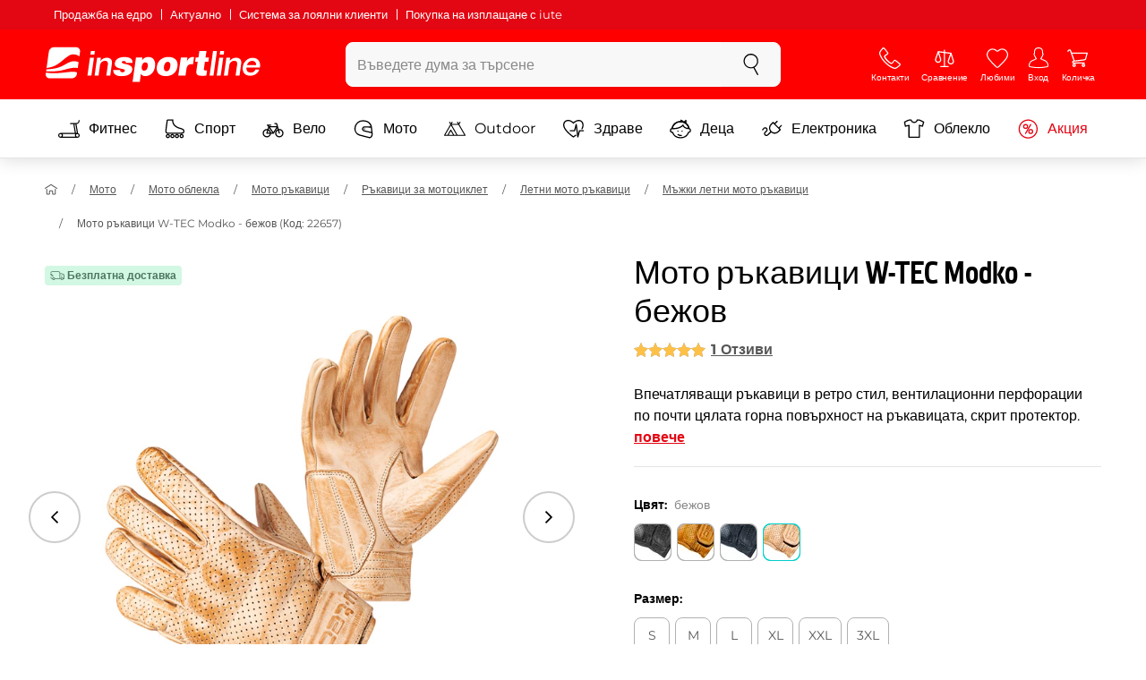

--- FILE ---
content_type: text/html; charset=UTF-8
request_url: https://www.insportline.bg/47150/%D0%BC%D0%BE%D1%82%D0%BE-%D1%80%D1%8A%D0%BA%D0%B0%D0%B2%D0%B8%D1%86%D0%B8-w-tec-modko/%D0%B1%D0%B5%D0%B6%D0%BE%D0%B2
body_size: 29242
content:
<!DOCTYPE html>
<html lang="bg" class="no-js">
<head>
	<base href="/">
	<!-- ostatni -->
	<meta charset="UTF-8">
	<meta name="viewport" content="width=device-width, initial-scale=1.0, minimal-ui, viewport-fit=cover, maximum-scale=1">
	
	<!-- preloading, prefetching -->
	<link rel="preload" href="assets/css/global.css?v=1768837614" as="style" fetchpriority="high">

	<link rel="preload" href="assets/js/jquery.js?v=1768837614" as="script">
	<link rel="preload" href="assets/js/bootstrap.js?v=1768837614" as="script">

	<link rel="preload" href="assets/fonts/montserrat-v24-latin-ext_latin-regular.woff2" as="font" type="font/woff2" crossorigin>
    <link rel="preload" href="assets/fonts/storm_type_foundry_-_etelkanarrowmedium.woff2" as="font" type="font/woff2" crossorigin>
	<!-- // preloading, prefetching -->
	
	<script>
		var customRootUrl = './';
		var customVersion = '?v=1768837614';
		document.documentElement.classList.remove('no-js');
	</script>

	<title>Мото ръкавици W-TEC Modko - бежов - inSPORTline</title>

	<!-- by template -->
	<!-- favicon -->
	<link rel="icon" type="image/png" href="assets/favicons/favicon-96x96.png?v=1768837614" sizes="96x96" />
	<link rel="icon" type="image/svg+xml" href="assets/favicons/favicon.svg?v=1768837614" />
    <link rel="shortcut icon" href="assets/favicons/favicon.ico?v=1768837614" />
    <link rel="apple-touch-icon" sizes="180x180" href="assets/favicons/apple-touch-icon.png?v=1768837614" />
    <meta name="apple-mobile-web-app-title" content="inSPORTline" />
	
	<link rel="manifest" href="assets/favicons/site.webmanifest?v=1768837614">	<meta name="msapplication-TileColor" content="#ffffff">
	<meta name="msapplication-navbutton-color" content="#ffffff">
	<meta name="theme-color" content="#ffffff">
	<meta name="apple-mobile-web-app-status-bar-style" content="#ffffff">

	<!-- facebook -->
	<meta property="og:title" content="Мото ръкавици W-TEC Modko - бежов">
	<meta property="og:description" content="Мото ръкавици W-TEC Modko - бежов - Впечатляващи ръкавици в ретро стил, вентилационни перфорации по почти цялата горна повърхност на ръкавицата, скрит протектор.. Цена: 50,60 €&amp;nbsp;/&amp;nbsp;98,96&amp;nbsp;лв. с ДДС. Мото ръкавици W-TEC Modko - бежов Купи директно от производителя inSPORTline. Безплатна">
	<meta property="og:url" content="https://www.insportline.bg/47150/%D0%BC%D0%BE%D1%82%D0%BE-%D1%80%D1%8A%D0%BA%D0%B0%D0%B2%D0%B8%D1%86%D0%B8-w-tec-modko/%D0%B1%D0%B5%D0%B6%D0%BE%D0%B2">
	<meta property="og:site_name" content="inSPORTline">
	<meta property="og:type" content="website">
	<meta property="og:image" content="https://www.insportline.bg/img307100/1200/633?fill=1">

	<!-- Twitter -->
	<meta name="twitter:card" content="summary">
	<meta name="twitter:title" content="Мото ръкавици W-TEC Modko - бежов">
	<meta name="twitter:description" content="Мото ръкавици W-TEC Modko - бежов - Впечатляващи ръкавици в ретро стил, вентилационни перфорации по почти цялата горна повърхност на ръкавицата, скрит протектор.. Цена: 50,60 €&amp;nbsp;/&amp;nbsp;98,96&amp;nbsp;лв. с ДДС. Мото ръкавици W-TEC Modko - бежов Купи директно от производителя inSPORTline. Безплатна">
	<meta name="twitter:image" content="https://www.insportline.bg/img307100/1200/633?fill=1">


	<!-- by legacy -->
	<meta name="format-detection" content="telephone=no">

		<script>
	var dataLayer = dataLayer || [];

	dataLayer.push({"getSetReff":"v1.0","setDomain":"insportline.bg","module":"produkt","uid":"","email":"","user_data":{"email_address":""},"name":"","dealer_group":0,"dev":0,"persoo_ft_search":0,"ecomm_pagetype":"product","ecomm_totalvalue":50.6,"ecomm_prodid":47150,"itemgroupid":47150,"content_name":"Мото ръкавици W-TEC Modko - бежов","content_category":"мъжки летни мото ръкавици","content_ids":47150,"content_value":50.6,"persoo_item_id":"47150-448","ecommerce":{"currencyCode":"EUR","detail":{"id":"22657","name":"Мото ръкавици W-TEC Modko - бежов","brand":"W-TEC","category":"мъжки летни мото ръкавици","price":50.6},"items":[{"item_id":"22657","item_name":"Мото ръкавици W-TEC Modko - бежов","item_brand":"W-TEC","item_category":"мъжки летни мото ръкавици","price":50.6}]}});
dataLayer.push({'event':'default', 'consent':{"ad_storage":"denied","ad_user_data":"denied","ad_personalization":"denied","analytics_storage":"denied"}});

(function(w,d,s,l,i){w[l]=w[l]||[];w[l].push({'gtm.start':new Date().getTime(),event:'gtm.js'});var f=d.getElementsByTagName(s)[0],j=d.createElement(s),dl=l!='dataLayer'?'&l='+l:'';j.async=true;j.src='//www.googletagmanager.com/gtm.js?id='+i+dl;f.parentNode.insertBefore(j,f);})(window,document,'script','dataLayer','GTM-N26WT9');

	</script>
		<script type="application/ld+json">
    {
    "@context": "https:\/\/schema.org",
    "@graph": [
        {
            "@type": "Organization",
            "@id": "https:\/\/www.insportline.bg#organization",
            "name": "SEVEN SPORT s.r.o.",
            "alternateName": "inSPORTline",
            "legalName": "SEVEN SPORT s.r.o.",
            "url": "https:\/\/www.insportline.bg",
            "logo": {
                "@type": "ImageObject",
                "@id": "https:\/\/www.insportline.bg#logo",
                "url": "https:\/\/www.insportline.bg\/images\/insportline-logo-shadow.png",
                "width": 800,
                "height": 800,
                "caption": "inSPORTline"
            },
            "image": {
                "@id": "https:\/\/www.insportline.bg#logo"
            },
            "sameAs": [
                "https:\/\/www.facebook.com\/insportlinebg",
                "https:\/\/www.youtube.com\/insportline"
            ]
        },
        {
            "@type": "WebSite",
            "@id": "https:\/\/www.insportline.bg#website",
            "url": "https:\/\/www.insportline.bg",
            "name": "inSPORTline",
            "publisher": {
                "@id": "https:\/\/www.insportline.bg#organization"
            },
            "potentialAction": {
                "@type": "SearchAction",
                "target": "https:\/\/www.insportline.bg\/?v={search_term_string}",
                "query-input": "required name=search_term_string"
            }
        },
        {
            "@type": "WebPage",
            "@id": "https:\/\/www.insportline.bg\/47150\/\u043c\u043e\u0442\u043e-\u0440\u044a\u043a\u0430\u0432\u0438\u0446\u0438-w-tec-modko",
            "url": "https:\/\/www.insportline.bg\/47150\/\u043c\u043e\u0442\u043e-\u0440\u044a\u043a\u0430\u0432\u0438\u0446\u0438-w-tec-modko",
            "inLanguage": "BG",
            "name": "\u041c\u043e\u0442\u043e \u0440\u044a\u043a\u0430\u0432\u0438\u0446\u0438 W-TEC Modko - \u0431\u0435\u0436\u043e\u0432 - inSPORTline",
            "isPartOf": {
                "@id": "https:\/\/www.insportline.bg#website"
            },
            "datePublished": "2024-10-01T00:00:00+02:00",
            "dateModified": "2026-01-25T00:54:57+01:00",
            "description": "\u041c\u043e\u0442\u043e \u0440\u044a\u043a\u0430\u0432\u0438\u0446\u0438 W-TEC Modko - \u0431\u0435\u0436\u043e\u0432 - \u0412\u043f\u0435\u0447\u0430\u0442\u043b\u044f\u0432\u0430\u0449\u0438 \u0440\u044a\u043a\u0430\u0432\u0438\u0446\u0438 \u0432 \u0440\u0435\u0442\u0440\u043e \u0441\u0442\u0438\u043b, \u0432\u0435\u043d\u0442\u0438\u043b\u0430\u0446\u0438\u043e\u043d\u043d\u0438 \u043f\u0435\u0440\u0444\u043e\u0440\u0430\u0446\u0438\u0438 \u043f\u043e \u043f\u043e\u0447\u0442\u0438 \u0446\u044f\u043b\u0430\u0442\u0430 \u0433\u043e\u0440\u043d\u0430 \u043f\u043e\u0432\u044a\u0440\u0445\u043d\u043e\u0441\u0442 \u043d\u0430 \u0440\u044a\u043a\u0430\u0432\u0438\u0446\u0430\u0442\u0430, \u0441\u043a\u0440\u0438\u0442 \u043f\u0440\u043e\u0442\u0435\u043a\u0442\u043e\u0440.. \u0426\u0435\u043d\u0430: 50,60 \u20ac&amp;nbsp;\/&amp;nbsp;98,96&amp;nbsp;\u043b\u0432. \u0441 \u0414\u0414\u0421. \u041c\u043e\u0442\u043e \u0440\u044a\u043a\u0430\u0432\u0438\u0446\u0438 W-TEC Modko - \u0431\u0435\u0436\u043e\u0432 \u041a\u0443\u043f\u0438 \u0434\u0438\u0440\u0435\u043a\u0442\u043d\u043e \u043e\u0442 \u043f\u0440\u043e\u0438\u0437\u0432\u043e\u0434\u0438\u0442\u0435\u043b\u044f inSPORTline. \u0411\u0435\u0437\u043f\u043b\u0430\u0442\u043d\u0430",
            "headline": "\u041c\u043e\u0442\u043e \u0440\u044a\u043a\u0430\u0432\u0438\u0446\u0438 W-TEC Modko - \u0431\u0435\u0436\u043e\u0432 - inSPORTline"
        }
    ]
}	</script>

	<!-- script & function preloading, in order of importance -->
	<script defer src="assets/js/jquery.js?v=1768837614"></script>
	<script defer src="assets/js/bootstrap.js?v=1768837614"></script>
	<script defer src="assets/js/custom.js?v=1768837614"></script>
	<!-- & lazy -->
	<script data-src="assets/js/backend.js?v=1768837614"></script>
	<script data-src="assets/js/swiper.js?v=1768837614"></script>
			<script defer data-src="assets/js/backend_dev_join.js?v=2511212"></script>
	<script data-src="assets/js/cookieconsent.js?v=2511212"></script>	<script data-src="/js/jquery.blockUI.js"></script>
	<script defer>
		function lazyLoadScriptsInOrder(scripts) {
			if (scripts.length === 0) return;

			var script = scripts[0];
			var src = script.getAttribute('data-src');

			if (src) {
				script.setAttribute('defer', '');
				script.setAttribute('src', src);
				script.removeAttribute('data-src');

				script.onload = function() {
					lazyLoadScriptsInOrder(Array.prototype.slice.call(scripts, 1));
				};
			}
			else {
				lazyLoadScriptsInOrder(Array.prototype.slice.call(scripts, 1));
			}
		}

		function initScriptLoading() {
			if (typeof jQuery === 'undefined') {
				setTimeout(initScriptLoading, 100);
				return;
			}

			var scripts = document.querySelectorAll('script[data-src]');

			// Načte skripty při první interakci uživatele
			window.addEventListener('scroll', function() { lazyLoadScriptsInOrder(scripts); }, { once: true });
			window.addEventListener('mousemove', function() { lazyLoadScriptsInOrder(scripts); }, { once: true });
			window.addEventListener('keydown', function() { lazyLoadScriptsInOrder(scripts); }, { once: true });
			window.addEventListener('touchstart', function() { lazyLoadScriptsInOrder(scripts); }, { once: true });
		}

		// Spustí timeout po úplném načtení stránky
		window.addEventListener('load', function() {
			var scripts = document.querySelectorAll('script[data-src]');
			setTimeout(function() { lazyLoadScriptsInOrder(scripts); }, 3000);
		});

		// Zavolat funkci pro inicializaci
		initScriptLoading();
	</script>
	<!-- lazyload stop -->

	<link rel="stylesheet" media="all" href="assets/css/global.css?v=1768837614" />
<link href="https://www.insportline.bg/p307100/Мото-ръкавици-W-TEC-Modko.jpg" rel="previewimage" ><link href="https://www.insportline.bg/p307100/Мото-ръкавици-W-TEC-Modko.jpg" rel="image_src" ><link href="https://www.insportline.bg/47150/мото-ръкавици-w-tec-modko" rel="canonical" ><meta name="keywords" content="Мъжки летни мото ръкавици, Ръкавици за чопър, Туринг ръкавици"><meta name="description" content="Мото ръкавици W-TEC Modko - бежов - Впечатляващи ръкавици в ретро стил, вентилационни перфорации по почти цялата горна повърхност на ръкавицата, скрит протектор.. Цена: 50,60 €&amp;nbsp;/&amp;nbsp;98,96&amp;nbsp;лв. с ДДС. Мото ръкавици W-TEC Modko - бежов Купи директно от производителя inSPORTline. Безплатна"><meta name="robots" content="index, follow"></head>

<body class="d-flex flex-column" id="top">
	<noscript><iframe src="//www.googletagmanager.com/ns.html?id=GTM-N26WT9"
height="0" width="0" style="display:none;visibility:hidden"></iframe></noscript>	<a href="#main" class="btn btn-primary position-fixed skip-to-main">Към основното съдържание</a> 
	<div class="d-flex flex-column min-vh-100 ">
	<!--  new law  -->
	<div class="newlaw d-none d-lg-block">
	  <div class="container">
		<div class="row row-gutter--4">
		  <div class="col-auto">
			<div class="newlaw__menu">
			  <a href="https://www.insportline.bg/пазаруване-на-едро">Продажба на едро</a>
			  <a href="https://www.insportline.bg/актуално">Актуално</a>
			  <a href="https://www.insportline.bg/информация#система-за-лоялни-клиенти">Система за лоялни клиенти</a>
			  <a href="https://www.insportline.bg/покупка-на-изплащане-iute">Покупка на изплащане с iute</a> 
			</div>
		  </div></div>
	  </div>
	</div>	    <!-- main navbar -->
		<div class="d-none d-lg-block pt-1 bg-brand"></div>
		<nav class="navbar navbar--main" id="navigation-main">
			<div class="container">
				<div class="row align-items-center justify-content-between row-gutter--1 row-gutter-md--2">
				<!-- logo -->
					<div class="col-auto">
						<a href="/" class="navbar__logo btn h-auto p-1 mx-n1 m-lg-n1" aria-label="inSPORTline">
							<svg xmlns="http://www.w3.org/2000/svg" viewbox="-779 511 360 60"><path d="M-728 512.1h-36.9c-4.2 0-8.2 3.4-8.8 7.6l-3.8 27.3c12.2-1.5 17.7-5.7 22.9-9.5 5.8-4.3 13.6-12.2 19.3-13.1 5-.8 9.2.5 12.8 3l1.1-7.7c.6-4.2-2.4-7.6-6.6-7.6zm-17.5 28.5c-2.3 1.3-5 2.8-8 4.1-7.4 3.3-16.5 4.3-24.3 4.6l-.4 3.1c3 .2 5.8.3 8.5.3 8.5 0 15.8-1 22.5-2.9 7.3-2.2 13-3.2 17.5-3.2 1.7 0 3.2.2 4.5.5l1.4-10.1c-2.7-.9-5.2-1.4-7.5-1.4-5.2-.1-9.2 2.2-14.2 5zm.2 13.7c-1.6.2-3.3.4-5.1.6-5.2.5-10.1.8-14.6.8-5.9 0-10.4-.5-13.6-1l-.3 2.1c-.6 4.2 2.4 7.6 6.6 7.6h36.9c4.2 0 8.2-3.4 8.8-7.6l.3-2.4c-2.4-.9-4.8-1.1-7.5-1.1-3.3 0-7.1.5-11.5 1zm284.9-24.5c-2 0-3.8.5-5.6 1.4-1.8.9-3.3 2.3-4.5 3.9l-.1-.1.7-5.2h-6.3l-4.2 30h6.6l2.4-17.2c.1-1.1.5-2 .9-3 .5-.9 1.1-1.8 1.8-2.4s1.5-1.2 2.5-1.6c.9-.4 2-.6 3.1-.6 2 0 3.4.5 4.1 1.5.8 1 1.1 2.7.8 5l-2.6 18.3h6.6l2.8-20.1c.5-3.3-.1-5.8-1.8-7.5-1.4-1.6-3.9-2.4-7.2-2.4zm40.2 16.7c.6-2.1.7-4.2.4-6.2-.3-2-.9-3.8-2-5.3-1-1.5-2.4-2.8-4.1-3.7-1.8-.9-3.8-1.4-6.2-1.4-2.2 0-4.3.4-6.2 1.2-1.9.8-3.6 1.9-5 3.3-1.5 1.4-2.6 3-3.6 4.8-.9 1.8-1.5 3.7-1.8 5.8-.3 2.2-.3 4.2.1 6.1.4 1.8 1.1 3.4 2.2 4.7 1.1 1.3 2.5 2.4 4.2 3.1 1.7.7 3.8 1.1 6.1 1.1 1.6 0 3.2-.2 4.8-.7 1.6-.4 3-1.1 4.3-2 1.3-.9 2.5-2 3.5-3.2 1-1.3 1.8-2.7 2.4-4.4h-6.3c-.8 1.7-1.9 2.9-3.2 3.7-1.3.8-2.9 1.2-4.9 1.2-1.4 0-2.6-.2-3.5-.7-.9-.4-1.7-1-2.3-1.8-.6-.7-.9-1.6-1.1-2.6-.2-1-.2-2-.1-3.1h22.3zm-20.4-7.1c.5-.9 1.2-1.6 1.9-2.3.8-.6 1.6-1.1 2.6-1.5 1-.4 2.1-.5 3.2-.5s2.1.2 3 .6c.9.4 1.6.9 2.1 1.6.5.6.9 1.4 1.2 2.3.2.9.3 1.8.3 2.7h-15.5c.3-1.1.7-2.1 1.2-2.9zm-51.8 20.4h6.6l4.3-30h-6.7zm-210.8-41.4l-.8 6.2h6.6l.9-6.2zm26.2 11.4c-2 0-3.8.5-5.6 1.4-1.8.9-3.3 2.3-4.5 3.9l-.1-.1.7-5.2h-6.3l-4.2 30h6.6l2.4-17.2c.1-1.1.5-2 .9-3 .5-.9 1.1-1.8 1.8-2.4.7-.7 1.5-1.2 2.5-1.6.9-.4 2-.6 3.1-.6 2 0 3.3.5 4.1 1.5.8 1 1.1 2.7.8 5l-2.6 18.3h6.6l2.8-20.1c.5-3.3-.1-5.8-1.8-7.5-1.4-1.6-3.9-2.4-7.2-2.4zm-32 30h6.6l4.3-30h-6.7zm210.4-41.4l-5.8 41.4h6.6l5.8-41.4zm12 0l-.8 6.2h6.6l.9-6.2zm-55.7 17.2h-.1l.9-6.2h-11l-4.3 30.4h12.1l1.5-10.5c.9-6.5 3.7-8.8 8.7-8.8.8 0 1.7.2 2.4.3l1.7-12.1c-.5-.1-1-.2-1.5-.2-4.8 0-8.1 2.3-10.4 7.1zm32.8-17.2h-11.9l-1.7 11h-4.5l-1 7h4.3l-1.8 12.7c-1.5 10.5.3 11.6 16.3 10.7l1.2-8.6h-1.9c-3.4 0-3.6-1-3.2-3.8l1.5-11h5.8l1-7h-5.8l1.7-11zm-97.6 10.1c-3.5 0-8.1 1.7-10.3 5.4h-.1l.6-4.5h-10.8l-5.7 40.8h12.1l1.9-13.4c1.7 2.6 3.9 3.9 7.2 3.9 6.8 0 14.8-4.4 16.5-16.3 1.1-8.4-2.2-15.9-11.4-15.9zm-.8 16.1c-.6 4.2-3 6.9-6.2 6.9-3.1 0-4.5-2.9-3.9-7.1.6-4.1 2.9-6.9 5.8-6.9 3.2 0 5 2.2 4.3 7.1zm34.7-16.1c-10.3 0-18.1 5.9-19.6 16.4-1.5 10.4 5.3 15.7 15.1 15.7s18-5.2 19.6-16.4c1.3-9.3-4.4-15.7-15.1-15.7zm3 15.8c-.8 5.7-3.1 8.2-6.4 8.2-3.1 0-4.9-2.5-4.1-8.2.5-3.4 2.3-7.7 6.4-7.7 3.3-.1 4.8 3.3 4.1 7.7zm-77.5-9.1c.9 0 1.8.2 2.3.8.6.5.9 1.2.9 2.2h11c.4-8.1-7.1-9.6-13.8-9.6-6.3 0-14.7 2.3-15.8 10-1.7 11.8 17.5 7.9 16.8 12.8-.3 2.2-2.4 2.7-4.2 2.7-1.2 0-2.2-.4-2.8-.9-.7-.6-1.1-1.6-.9-2.8h-11.5c-.5 8.2 6.9 10.3 13.8 10.3 11.2 0 17-4.3 17.9-10.6 1.6-11.4-18-8.5-17.4-12.8.2-1.5 1.6-2.1 3.7-2.1z"/></svg>
						</a>
					</div>

					<!-- vyhledavani  d-none d-lg-block -->
					<div class="col-lg-4 col-xl-5 d-none d-lg-block" id="elm_search">
						<form method="post" action="/scripts/search.php">
							<div class="input-group shadow-sm rounded">

								<input type="text" class="form-control bg-light border-white" name="search" placeholder="Въведете дума за търсене" aria-label="Въведете дума за търсене" required inputmode="search" autocomplete="off" maxlength="48" data-url="/search/suggest" data-toggle="popover" data-trigger="manual" data-content-selector="#search-results" data-placement="bottom" data-container="#navigation-main" data-custom-class="popover--search-results" data-disable-scroll-onopen="true">
								
								<div class="input-group-append">
									<button class="btn btn-light px-3 px-xl-4" aria-label="Търсене">
										<svg class="icon size-md mb-0" aria-hidden="true">
										<use xlink:href="assets/icons.svg#search"/>
										</svg>
									</button>
								</div>
						
							</div>
						</form>
					</div>

					<!-- tlacitka porovnani, muj ucet, do kosiku -->
					<div class="col-auto align-self-stretch d-flex flex-column">
						<div class="d-none d-lg-none flex-column flex-grow-1 js-sticky-after-scroll" id="stickyAfterScroll">
						 
	  <div class="navbar-options" data-scroll-trigger-element="#popis">
	           
			
			<button id="ajaxContentStickyBuy" form="mainProductForm" class="btn btn-sm h-auto btn-white px-2 px-sm-4 font-weight-semibold">
			  <span class="d-sm-none">Купи</span>
			  <span class="d-none d-sm-block">Купи</span>
			</button> 

		<!-- Menu -->
    	<button type="button" class="navbar-options__item btn btn-brand" data-toggle="mobile-navigation" data-target="/catalog/getLevelMenu?parent_id=0">
    		<svg class="icon size-md mb-0 align-self-center toggle-visibility" aria-hidden="true">
    			<use xlink:href="assets/icons.svg#hamburger"/>
    			<use xlink:href="assets/icons.svg#nok"/>
    		</svg>
    		<small class="font-size-xs">Menu</small>
    	</button>
		</div>						</div>
						
        <div class="d-lg-flex flex-column flex-grow-1 js-sticky-before-scroll" id="stickyBeforeScroll">
          <div class="navbar-options">
            <!-- hledat -->
            <button class="navbar-options__item btn d-lg-none" id="sticky-search-trigger" style="opacity: 0">
              <svg class="icon size-md mb-0 align-self-center toggle-visibility" aria-hidden="true">
                <use xlink:href="assets/icons.svg#search"/>
                <use xlink:href="assets/icons.svg#nok"/>
              </svg>
              <small class="font-size-xs">Търсене</small>
            </button>
				<!-- kontakty -->
				<button type="button" class="navbar-options__item btn d-none d-md-flex" data-toggle="popover" data-content-selector="#popover-contacts" data-placement="bottom" data-container="#navigation-main" data-custom-class="popover--inavbar" data-disable-scroll-onopen="true">
				  <svg class="icon size-md mb-0 align-self-center toggle-visibility" aria-hidden="true">
					<use xlink:href="assets/icons.svg#phone"/>
					<use xlink:href="assets/icons.svg#nok"/>
				  </svg>
				  <small class="font-size-xs">Контакти</small>
				</button>
            <!-- porovnani -->
            <button type="button" class="navbar-options__item btn d-none d-md-flex" data-toggle="popover" data-content-selector="#popover-compare" data-placement="bottom" data-container="#navigation-main" data-custom-class="popover--inavbar" data-disable-scroll-onopen="true" id="compare-popover-btn">
              <svg class="icon size-md mb-0 align-self-center toggle-visibility" aria-hidden="true">
                <use xlink:href="assets/icons.svg#porovnani"/>
                <use xlink:href="assets/icons.svg#nok"/>
              </svg>
              <small class="font-size-xs">Сравнение</small>
				</button>

            <!-- favorite -->
            <a href="/favorites" class="navbar-options__item btn">
              <svg class="icon size-md mb-0 align-self-center" aria-hidden="true"><use xlink:href="assets/icons.svg?v=250627#heart"></use></svg>
              	<small class="font-size-xs">Любими</small>
            </a>
            
            <!-- muj ucet -->
            <button type="button" class="navbar-options__item btn" data-toggle="popover" data-content-selector="#popover-usermenu" data-placement="bottom" data-container="#navigation-main" data-custom-class="popover--inavbar" data-disable-scroll-onopen="true">
              <svg class="icon size-md mb-0 align-self-center toggle-visibility" aria-hidden="true">
                <use xlink:href="assets/icons.svg#user"/>
                <use xlink:href="assets/icons.svg#nok"/>
              </svg>
              <small class="font-size-xs">Вход</small>
            </button>

            <!-- kosik -->
            <a href="/кошница" class="navbar-options__item btn" id="menuBasketItem">
			<svg class="icon size-md mb-0 align-self-center" aria-hidden="true"><use xlink:href="assets/icons.svg?v=250627#kosik"></use></svg>
            
			<small class="font-size-xs">Количка</small>
		</a>

			<!-- Menu -->
			<button type="button" class="navbar-options__item btn d-xl-none" data-toggle="mobile-navigation" data-target="/catalog/getLevelMenu?parent_id=0">
				<svg class="icon size-md mb-0 align-self-center toggle-visibility" aria-hidden="true">
					<use xlink:href="assets/icons.svg#hamburger"/>
					<use xlink:href="assets/icons.svg#nok"/>
				</svg>
				<small class="font-size-xs">Menu</small>
			</button>
		  </div>
		</div>					</div>
				</div>
			</div>
		</nav>
		<div class="d-none d-lg-block pt-1 bg-brand"></div>
		
		<div class="sticky-search bg-light d-lg-none" id="sticky-search">
			<div class="position-sticky top-0 py-1 bg-light zindex-2">
				<div class="container">
					
						<form class="row no-gutters flex-nowrap" method="post" action="/scripts/search.php">
							<div class="col pr-1">
								<input type="text" class="form-control bg-white border-white shadow-sm" name="search" placeholder="Въведете дума за търсене" aria-label="Въведете дума за търсене" required inputmode="search" autocomplete="off" maxlength="48" data-url="/search/suggest" data-toggle="popover" data-trigger="manual" data-content-selector="#search-results" data-placement="bottom" data-container="#sticky-search" data-custom-class="popover--search-results" data-disable-scroll-onopen="true">
							</div>
							<div class="col-auto d-flex flex-column">
								<button class="btn flex-column py-0 px-1 h-auto flex-grow-1 justify-content-around">
									<svg class="icon size-md mb-0" aria-hidden="true">
										<use xlink:href="assets/icons.svg#search"/>
									</svg>
									<small class="font-size-xs">Търсене</small>
								</button>
							</div>
							<div class="col-auto d-none flex-column" id="sticky-search-close">
								<button type="button" class="btn flex-column py-0 px-1 h-auto flex-grow-1 justify-content-around">
									<svg class="icon size-md mb-0" aria-hidden="true">
										<use xlink:href="assets/icons.svg#nok"/>
									</svg>
									<small class="font-size-xs">близо</small>
								</button>
							</div>
						</form>
					
				</div>
			</div>
		</div>

<!-- menu navbar -->
				  <nav class="navbar navbar--menu mobile-navigation collapse d-xl-block" id="navigation-menu">
					<div class="menu navbar__inner" data-full-menu-ajax-url="/catalog/getFullMenu?clear_cache=0">
					  <div class="container px-0 px-sm-3">
						<ul class="list-unstyled d-flex flex-column flex-lg-row mb-0 py-lg-1" id="menu-navigation">
						  <li class="flex-grow-1">
							<div class="row no-gutters position-relative">
							  <div class="col">
								<a href="https://www.insportline.bg/фитнес" class="btn w-100 justify-content-start justify-content-lg-center px-3 px-sm-2 py-3 py-lg-1 text-left text-nowrap">
								  <svg class="icon size-md mr-3 mr-sm-2 my-n1" aria-hidden="true"><use xlink:href="assets/icons.svg?v=250627#fitness"></use></svg> 
								  Фитнес 
								</a>
							  </div>
							</div>
						  </li>
						  <li class="flex-grow-1">
							<div class="row no-gutters position-relative">
							  <div class="col">
								<a href="https://www.insportline.bg/спорт" class="btn w-100 justify-content-start justify-content-lg-center px-3 px-sm-2 py-3 py-lg-1 text-left text-nowrap">
								  <svg class="icon size-md mr-3 mr-sm-2 my-n1" aria-hidden="true"><use xlink:href="assets/icons.svg?v=250627#brusle"></use></svg> 
								  Спорт 
								</a>
							  </div>
							</div>
						  </li>
						  <li class="flex-grow-1">
							<div class="row no-gutters position-relative">
							  <div class="col">
								<a href="https://www.insportline.bg/velosiped-koloezdene-cyklistika" class="btn w-100 justify-content-start justify-content-lg-center px-3 px-sm-2 py-3 py-lg-1 text-left text-nowrap">
								  <svg class="icon size-md mr-3 mr-sm-2 my-n1" aria-hidden="true"><use xlink:href="assets/icons.svg?v=250627#kolo"></use></svg> 
								  Вело 
								</a>
							  </div>
							</div>
						  </li>
						  <li class="flex-grow-1">
							<div class="row no-gutters position-relative">
							  <div class="col">
								<a href="https://www.insportline.bg/мото" class="btn w-100 justify-content-start justify-content-lg-center px-3 px-sm-2 py-3 py-lg-1 text-left text-nowrap">
								  <svg class="icon size-md mr-3 mr-sm-2 my-n1" aria-hidden="true"><use xlink:href="assets/icons.svg?v=250627#moto-helmy"></use></svg> 
								  Мото 
								</a>
							  </div>
							</div>
						  </li>
						  <li class="flex-grow-1">
							<div class="row no-gutters position-relative">
							  <div class="col">
								<a href="https://www.insportline.bg/на-открито" class="btn w-100 justify-content-start justify-content-lg-center px-3 px-sm-2 py-3 py-lg-1 text-left text-nowrap">
								  <svg class="icon size-md mr-3 mr-sm-2 my-n1" aria-hidden="true"><use xlink:href="assets/icons.svg?v=250627#outdoor"></use></svg> 
								  Outdoor 
								</a>
							  </div>
							</div>
						  </li>
						  <li class="flex-grow-1">
							<div class="row no-gutters position-relative">
							  <div class="col">
								<a href="https://www.insportline.bg/zdravi-a-krasa" class="btn w-100 justify-content-start justify-content-lg-center px-3 px-sm-2 py-3 py-lg-1 text-left text-nowrap">
								  <svg class="icon size-md mr-3 mr-sm-2 my-n1" aria-hidden="true"><use xlink:href="assets/icons.svg?v=250627#zdravi-a-krasa"></use></svg> 
								  Здраве 
								</a>
							  </div>
							</div>
						  </li>
						  <li class="flex-grow-1">
							<div class="row no-gutters position-relative">
							  <div class="col">
								<a href="https://www.insportline.bg/za-deca" class="btn w-100 justify-content-start justify-content-lg-center px-3 px-sm-2 py-3 py-lg-1 text-left text-nowrap">
								  <svg class="icon size-md mr-3 mr-sm-2 my-n1" aria-hidden="true"><use xlink:href="assets/icons.svg?v=250627#kids"></use></svg> 
								  Деца 
								</a>
							  </div>
							</div>
						  </li>
						  <li class="flex-grow-1">
							<div class="row no-gutters position-relative">
							  <div class="col">
								<a href="https://www.insportline.bg/електроника" class="btn w-100 justify-content-start justify-content-lg-center px-3 px-sm-2 py-3 py-lg-1 text-left text-nowrap">
								  <svg class="icon size-md mr-3 mr-sm-2 my-n1" aria-hidden="true"><use xlink:href="assets/icons.svg?v=250627#elektro2"></use></svg> 
								  Електроника 
								</a>
							  </div>
							</div>
						  </li>
						  <li class="flex-grow-1">
							<div class="row no-gutters position-relative">
							  <div class="col">
								<a href="https://www.insportline.bg/дрехи-за-спорта" class="btn w-100 justify-content-start justify-content-lg-center px-3 px-sm-2 py-3 py-lg-1 text-left text-nowrap">
								  <svg class="icon size-md mr-3 mr-sm-2 my-n1" aria-hidden="true"><use xlink:href="assets/icons.svg?v=250627#triko"></use></svg> 
								  Облекло 
								</a>
							  </div>
							</div>
						  </li>
						  <li class="flex-grow-1">
							<div class="row no-gutters position-relative">
							  <div class="col">
								<a href="https://www.insportline.bg/акция" class="btn w-100 justify-content-start justify-content-lg-center px-3 px-sm-2 py-3 py-lg-1 text-left text-nowrap text-danger">
								  <svg class="icon size-md mr-3 mr-sm-2 my-n1" aria-hidden="true"><use xlink:href="assets/icons.svg?v=250627#akce"></use></svg> 
								  Акция 
								</a>
							  </div>
							</div>
						  </li>
						</ul>
					  </div>
					</div>
				  </nav><!-- popover contacts -->
		<nav class="d-none">
			<div class="menu menu--permastyle" id="popover-contacts">
				<div class="container px-0 px-sm-3 px-lg-0">
					<ul class="list-unstyled d-flex flex-column mb-0">
						<li class="flex-grow-1">
							<div class="row no-gutters position-relative">
								<div class="col">
									<a href="https://www.insportline.bg/контакти" class="btn btn-white w-100 justify-content-start px-3 px-sm-2 py-3 px-lg-3 text-left">
										<div class="position-relative mr-3 mr-sm-2 my-n1">
											<svg class="icon size-md" aria-hidden="true"><use xlink:href="assets/icons.svg?v=250627#phone"></use></svg>
										</div>
										Контакти
									</a>
								</div>
							</div>
						</li>
		
						<li class="flex-grow-1">
							<div class="row no-gutters position-relative">
								<div class="col">
									<a href="https://www.insportline.bg/информация-за-пазаруване" class="btn btn-white w-100 justify-content-start px-3 px-sm-2 py-3 px-lg-3 text-left">
										<div class="position-relative mr-3 mr-sm-2 my-n1">
											<svg class="icon size-md" aria-hidden="true"><use xlink:href="assets/icons.svg?v=250627#info"></use></svg>
										</div>
									Информация
									</a>
								</div>
							</div>
						</li>
					</ul>
				</div>
			</div>
		</nav>
		<!-- popover compare --><div class="d-none" id="popover-compare-wrapper">
		<div class="container py-3" id="popover-compare">
			<p class="h5">Продукти в сравнение</p>
			<table class="table border-bottom">
		
				</table>
		
		</div>
		</div><!-- popover usermenu -->
		<nav class="d-none">
			<div class="menu menu--permastyle" id="popover-usermenu">
				<div class="container px-0 px-sm-3 px-lg-0">
					<ul class="list-unstyled d-flex flex-column mb-0">
						
				<li class="flex-grow-1">
					<div class="row no-gutters position-relative">
						<div class="col">
							<a href="/login"
								class="btn btn-white w-100 justify-content-start px-3 px-sm-2 py-3 px-lg-3 text-left">
								<div class="position-relative mr-3 mr-sm-2 my-n1">
									<svg class="icon size-md" aria-hidden="true"><use xlink:href="assets/icons.svg?v=250627#user"></use></svg>
								</div>
								Моя акаунт
							</a>
						</div>
						<div class="col-auto d-flex flex-column justify-content-center px-3 px-sm-2 position-static">
							<a href="/login" class="btn btn-sm btn-outline-primary h-auto py-1 px-2 stretched-link rounded-sm border">
								<small class="text-dark font-weight-semibold">Вход</small>
							</a>
						</div>
					</div>
				</li>
			<li class="flex-grow-1 d-sm-none">
				<div class="row no-gutters position-relative">
					<div class="col">
						<a href="/кошница" class="btn btn-white w-100 justify-content-start px-3 px-sm-2 py-3 px-lg-3 text-left">
							<div class="position-relative mr-3 mr-sm-2 my-n1">
								<svg class="icon size-md" aria-hidden="true"><use xlink:href="assets/icons.svg?v=250627#kosik"></use></svg> 
							</div>
						Количка - Количката е празна 
						</a>
					</div>
				</div>
			</li>
		
		<li class="flex-grow-1 d-md-none">
			<div class="row no-gutters position-relative">
				<div class="col">
					<a href="#" id="button-menu-compare" class="btn btn-white w-100 justify-content-start px-3 px-sm-2 py-3 px-lg-3 text-left">
						<div class="position-relative mr-3 mr-sm-2 my-n1">
							<svg class="icon size-md" aria-hidden="true"><use xlink:href="assets/icons.svg?v=250627#alternatives"></use></svg>
						</div>
						<span>
						  Сравнете ( 0 )
						</span>
					</a>
				</div>
				<div class="col-auto d-flex flex-column position-static">
					<button class="btn btn-white px-3 px-sm-2 align-self-stretch flex-shrink-0 flex-grow-1 stretched-link rounded-0" type="button" data-toggle="collapse" data-target="#menu-compare" aria-expanded="false" aria-controls="menu-compare" aria-label="Показване/скриване на елементи">
						<svg class="icon size-md p-1 toggle-visibility" aria-hidden="true">
							<use xlink:href="assets/icons.svg#plus"/>
							<use xlink:href="assets/icons.svg#minus"/>
						</svg>
					</button>
				</div>
			</div>
			<div class="collapse" id="menu-compare" data-parent="#popover-usermenu"></div> 
		</li>
		
			<li class="flex-grow-1">
				<div class="row no-gutters position-relative">
					<div class="col align-self-center">
						<a href="#" class="btn btn-white w-100 justify-content-start px-3 px-sm-2 py-3 px-lg-3 text-left">
							<div class="position-relative mr-3 mr-sm-2 my-n1">
								<svg class="icon size-md" aria-hidden="true"><use xlink:href="assets/icons.svg?v=250627#place"></use></svg>
							</div>
							Наличност
						</a>
					</div>
					<div class="col-auto d-flex flex-column position-static">
						<button class="btn btn-white px-3 px-sm-2 align-self-stretch flex-shrink-0 flex-grow-1 stretched-link rounded-0" type="button" data-toggle="collapse" data-target="#menu-prodejny" aria-expanded="false" aria-controls="menu-prodejny" aria-label="Показване/скриване на магазини">
							<svg class="icon size-md p-1 toggle-visibility" aria-hidden="true">
								<use xlink:href="assets/icons.svg#plus"/>
								<use xlink:href="assets/icons.svg#minus"/>
							</svg>
						</button>
					</div>
				</div>
				<div class="collapse" id="menu-prodejny" data-parent="#popover-usermenu">
					<div class="container px-0">
						<ul class="list-unstyled">
							<li>
								<div class="row no-gutters position-relative">
									<div class="col align-self-center">
										<span class="d-block px-3 px-sm-2 py-2">
											<a class="js-target-check btn btn-white w-100 justify-content-between px-3 px-sm-2 py-3 text-left" href="/магазин-пловдив" data-target="#">
									  Пловдив
											</a>
										</span>
									</div>
								</div>
							</li>
							<li>
								<div class="row no-gutters position-relative">
									<div class="col align-self-center">
										<span class="d-block px-3 px-sm-2 py-2">
											<a class="js-target-check btn btn-white w-100 justify-content-between px-3 px-sm-2 py-3 text-left" href="/магазин-русе" data-target="#">
									  Русе
											</a>
										</span>
									</div>
								</div>
							</li>
							<li>
								<div class="row no-gutters position-relative">
									<div class="col align-self-center">
										<span class="d-block px-3 px-sm-2 py-2">
											<a class="js-target-check btn btn-white w-100 justify-content-between px-3 px-sm-2 py-3 text-left" href="/магазин-софия" data-target="#">
									  София
											</a>
										</span>
									</div>
								</div>
							</li>
							<li>
								<div class="row no-gutters position-relative">
									<div class="col align-self-center">
										<span class="d-block px-3 px-sm-2 py-2">
											<a class="js-target-check btn btn-white w-100 justify-content-between px-3 px-sm-2 py-3 text-left" href="/магазин-варна" data-target="#">
									  Варна
											</a>
										</span>
									</div>
								</div>
							</li>
							<li>
								<div class="row no-gutters position-relative">
									<div class="col align-self-center">
										<span class="d-block px-3 px-sm-2 py-2">
											<a class="js-target-check btn btn-white w-100 justify-content-between px-3 px-sm-2 py-3 text-left" href="/контакти" data-target="#">
									  Склад
											</a>
										</span>
									</div>
								</div>
							</li>
						</ul>
					</div>
				</div>
  			</li>
		<li class="flex-grow-1">
			<div class="row no-gutters position-relative">
				<div class="col align-self-center">
					<a href="#" class="btn btn-white w-100 justify-content-start px-3 px-sm-2 py-3 px-lg-3 text-left">
						<div class="position-relative mr-3 mr-sm-2 my-n1">
						  <svg class="icon size-md" aria-hidden="true"><use xlink:href="assets/icons.svg?v=250627#chat"></use></svg> 
						</div>
					България
					</a>
				</div>
				<div class="col-auto d-flex flex-column position-static">
					<button class="btn btn-white px-3 px-sm-2 align-self-stretch flex-shrink-0 flex-grow-1 stretched-link rounded-0" type="button" data-toggle="collapse" data-target="#menu-jazyk" aria-expanded="false" aria-controls="menu-jazyk" aria-label="Zobrazit nebo schovat jazyky">
						<svg class="icon size-md p-1 toggle-visibility" aria-hidden="true">
							<use xlink:href="assets/icons.svg#plus"/>
							<use xlink:href="assets/icons.svg#minus"/>
						</svg>
					</button>
				</div>
			</div>
			<div class="collapse" id="menu-jazyk" data-parent="#popover-usermenu">
				<div class="container px-0">
					<ul class="list-unstyled">				
						<li>
							<a href="https://www.insportline.cz" rel="nofollow" class="btn btn-white w-100 justify-content-between px-3 px-sm-2 py-3 text-left">
							Česko 
							 
							</a>
						</li>				
						<li>
							<a href="https://www.insportline.sk" rel="nofollow" class="btn btn-white w-100 justify-content-between px-3 px-sm-2 py-3 text-left">
							Slovensko 
							 
							</a>
						</li>				
						<li>
							<a href="https://www.insportline.de" rel="nofollow" class="btn btn-white w-100 justify-content-between px-3 px-sm-2 py-3 text-left">
							Deutschland 
							 
							</a>
						</li>				
						<li>
							<a href="https://www.insportline.at" rel="nofollow" class="btn btn-white w-100 justify-content-between px-3 px-sm-2 py-3 text-left">
							Österreich 
							 
							</a>
						</li>				
						<li>
							<a href="https://www.insportline.hu" rel="nofollow" class="btn btn-white w-100 justify-content-between px-3 px-sm-2 py-3 text-left">
							Magyarország 
							 
							</a>
						</li>				
						<li>
							<a href="https://www.insportline.bg" rel="nofollow" class="btn btn-white w-100 justify-content-between px-3 px-sm-2 py-3 text-left">
							България 
							<svg class="icon size-md ml-2 my-n1 text-success" aria-hidden="true"><use xlink:href="assets/icons.svg?v=250627#circle-ok"></use></svg> 
							</a>
						</li>				
						<li>
							<a href="https://www.insportline.si" rel="nofollow" class="btn btn-white w-100 justify-content-between px-3 px-sm-2 py-3 text-left">
							Slovenija 
							 
							</a>
						</li>				
						<li>
							<a href="https://www.insportline.ro" rel="nofollow" class="btn btn-white w-100 justify-content-between px-3 px-sm-2 py-3 text-left">
							România 
							 
							</a>
						</li>				
						<li>
							<a href="https://www.e-insportline.pl" rel="nofollow" class="btn btn-white w-100 justify-content-between px-3 px-sm-2 py-3 text-left">
							Polska 
							 
							</a>
						</li>				
						<li>
							<a href="https://www.insportline.eu" rel="nofollow" class="btn btn-white w-100 justify-content-between px-3 px-sm-2 py-3 text-left">
							Europe 
							 
							</a>
						</li> 
					</ul>
				</div>
			</div>
		</li>
		
					</ul>
				</div>
			</div>
		</nav>
			<div class="navbar navbar--shadow"></div>
		
	<div class="d-none">
	  <div class="container py-lg-5 py-xl-6" id="search-results">
		<div class="row" id="persoo-sticky-search"></div>
	  </div>
	</div>
	
	<main class="flex-grow-1 d-flex flex-column" id="main">
	
<!-- breadcrumb -->

		<nav class="my-1 mt-sm-2 mt-lg-3" aria-label="Навигация" id="breadcrumb">
		  <div class="container">
			<div class="position-relative">
			  <div class="breadcrumb__shadow breadcrumb__shadow--start invisible"></div>
			  <ol class="breadcrumb pb-2 flex-nowrap flex-lg-wrap text-nowrap small">
			    <li class="breadcrumb-item flex-shrink-0 d-flex">
				  <a href="/" class="d-flex align-items-center py-2 flex-shrink-0" aria-label="У дома">
					<svg class="icon h6 mb-0" aria-hidden="true"><use xlink:href="assets/icons.svg?v=250627#home"></use></svg>
				  </a>
			    </li>
				<li class="breadcrumb-item flex-shrink-0"><a href="/мото" class="d-inline-block py-2">Мото</a>
				</li>
				<li class="breadcrumb-item flex-shrink-0"><a href="/мото-облекла" class="d-inline-block py-2">Мото облекла</a>
				</li>
				<li class="breadcrumb-item flex-shrink-0"><a href="/мото-ръкавици" class="d-inline-block py-2">Мото ръкавици</a>
				</li>
				<li class="breadcrumb-item flex-shrink-0"><a href="/ръкавици-за-мотоциклет" class="d-inline-block py-2">Ръкавици за мотоциклет</a>
				</li>
				<li class="breadcrumb-item flex-shrink-0"><a href="/летни-мото-ръкавици" class="d-inline-block py-2">Летни мото ръкавици</a>
				</li>
				<li class="breadcrumb-item flex-shrink-0"><a href="/мъжки-летни-мото-ръкавици" class="d-inline-block py-2">Мъжки летни мото ръкавици</a>
				</li>
				<li class="breadcrumb-item flex-shrink-0 py-2 active d-none d-lg-block" aria-current="page">Мото ръкавици W-TEC Modko - бежов (Код: 22657)
				</li>
				<li class="breadcrumb-item flex-shrink-0 py-2 active d-lg-none">
				  IN: 22657
				</li>
			  </ol>
			  <div class="breadcrumb__shadow breadcrumb__shadow--end"></div>
			</div>
		  </div>
		  <!-- mikrodata breadcrumbu -->
		  <script type="application/ld+json">{
    "@context": "https:\/\/schema.org",
    "@type": "BreadcrumbList",
    "itemListElement": [
        {
            "@type": "ListItem",
            "position": 1,
            "item": {
                "@id": "https:\/\/www.insportline.bg\/",
                "name": "inSPORTline"
            }
        },
        {
            "@type": "ListItem",
            "position": 2,
            "item": {
                "@id": "https:\/\/www.insportline.bg\/\u043c\u043e\u0442\u043e",
                "name": "\u041c\u043e\u0442\u043e"
            }
        },
        {
            "@type": "ListItem",
            "position": 3,
            "item": {
                "@id": "https:\/\/www.insportline.bg\/\u043c\u043e\u0442\u043e-\u043e\u0431\u043b\u0435\u043a\u043b\u0430",
                "name": "\u041c\u043e\u0442\u043e \u043e\u0431\u043b\u0435\u043a\u043b\u0430"
            }
        },
        {
            "@type": "ListItem",
            "position": 4,
            "item": {
                "@id": "https:\/\/www.insportline.bg\/\u043c\u043e\u0442\u043e-\u0440\u044a\u043a\u0430\u0432\u0438\u0446\u0438",
                "name": "\u041c\u043e\u0442\u043e \u0440\u044a\u043a\u0430\u0432\u0438\u0446\u0438"
            }
        },
        {
            "@type": "ListItem",
            "position": 5,
            "item": {
                "@id": "https:\/\/www.insportline.bg\/\u0440\u044a\u043a\u0430\u0432\u0438\u0446\u0438-\u0437\u0430-\u043c\u043e\u0442\u043e\u0446\u0438\u043a\u043b\u0435\u0442",
                "name": "\u0420\u044a\u043a\u0430\u0432\u0438\u0446\u0438 \u0437\u0430 \u043c\u043e\u0442\u043e\u0446\u0438\u043a\u043b\u0435\u0442"
            }
        },
        {
            "@type": "ListItem",
            "position": 6,
            "item": {
                "@id": "https:\/\/www.insportline.bg\/\u043b\u0435\u0442\u043d\u0438-\u043c\u043e\u0442\u043e-\u0440\u044a\u043a\u0430\u0432\u0438\u0446\u0438",
                "name": "\u041b\u0435\u0442\u043d\u0438 \u043c\u043e\u0442\u043e \u0440\u044a\u043a\u0430\u0432\u0438\u0446\u0438"
            }
        },
        {
            "@type": "ListItem",
            "position": 7,
            "item": {
                "@id": "https:\/\/www.insportline.bg\/\u043c\u044a\u0436\u043a\u0438-\u043b\u0435\u0442\u043d\u0438-\u043c\u043e\u0442\u043e-\u0440\u044a\u043a\u0430\u0432\u0438\u0446\u0438",
                "name": "\u041c\u044a\u0436\u043a\u0438 \u043b\u0435\u0442\u043d\u0438 \u043c\u043e\u0442\u043e \u0440\u044a\u043a\u0430\u0432\u0438\u0446\u0438"
            }
        },
        {
            "@type": "ListItem",
            "position": 8,
            "item": {
                "@id": "https:\/\/www.insportline.bg\/47150\/\u043c\u043e\u0442\u043e-\u0440\u044a\u043a\u0430\u0432\u0438\u0446\u0438-w-tec-modko\/\u0431\u0435\u0436\u043e\u0432",
                "name": "\u041c\u043e\u0442\u043e \u0440\u044a\u043a\u0430\u0432\u0438\u0446\u0438 W-TEC Modko - \u0431\u0435\u0436\u043e\u0432 (Product code: 22657)"
            }
        }
    ]
} 
		  </script>
		</nav>
	
	  <!-- galerie, popis produktu, pridat do kosiku -->
	  <section class="mb-sm-4 pb-1">
		<div class="container clearfix">   
		  <div class="row d-md-block justify-content-center clearfix ">

			<div class="col-12 col-lg-7 col-xl-6 float-right"> 
			  <div class="pl-xl-5 ml-xl-4 mb-md-2 mb-lg-0 text-center text-sm-left"> 
				<!-- hlavni napis --> 
				<h1 id="ajaxContentH1" data-primaryCat="Мъжки летни мото ръкавици" data-currency="EUR">Мото ръкавици W-TEC Modko - бежов</h1>
				<!-- hodnoceni -->
				
		<div class="d-flex align-items-center justify-content-center justify-content-sm-start mb-2 mb-md-4 pb-lg-1">
          <div class="rating mr-1">
		    
                  <svg class="icon text-muted" aria-hidden="true"><use xlink:href="assets/icons.svg?v=250627#rating-empty"></use></svg>
		  <div class="rating__inner" style="width: 100%">
                    <svg class="icon text-warning" aria-hidden="true"><use xlink:href="assets/icons.svg?v=250627#rating-filled"></use></svg>
                  </div> 
		  </div>
		  <a href="#reference" class="font-weight-bold text-dark">1 Отзиви</a>
        </div>				<!-- kratky popisek -->
				
		    <p class="mt-2 mt-md-4 mb-0">Впечатляващи ръкавици в ретро стил, вентилационни перфорации по почти цялата горна повърхност на ръкавицата, скрит протектор. <a href="#popis"><strong>повече </strong></a>      
		    </p> 		
                <!-- tagy -->
				<div class="mt-2 d-xl-none">
				  <ul class="list-unstyled no-gutters row mb-0 mt-n1 ml-n1"> 
			<li class="col-auto mt-1 pl-1">
			  <strong class="position-relative d-block px-1 line-height-lg small text-truncate rounded-sm tag tag--delivery">		
				<svg class="icon size-base align-text-top" aria-hidden="true"><use xlink:href="assets/icons.svg?v=250627#doprava_zdarma"></use></svg> 
				Безплатна доставка
			  </strong>
			</li> 
                  </ul>
				</div>			  </div>
			</div>


			<div class="col-sm-11 col-md-6 col-lg-5 col-xl-6 float-left product-detail-gallery"> 
			  <div class="hero-gallery position-relative pt-lg-1" id="js-hero-gallery-disable"> 
				<!-- tagy + do oblibenych(mobile) -->
				<div class="position-absolute zindex-2 pt-lg-1 w-100 d-flex justify-content-between align-items-start">
					 		
                <!-- tagy -->
				<div class="d-none d-xl-block w-100">
				  <ul class="list-unstyled no-gutters row mb-0 mt-n1 ml-n1"> 
			<li class="col-auto mt-1 pl-1">
			  <strong class="position-relative d-block px-1 line-height-lg small text-truncate rounded-sm tag tag--delivery">		
				<svg class="icon size-base align-text-top" aria-hidden="true"><use xlink:href="assets/icons.svg?v=250627#doprava_zdarma"></use></svg> 
				Безплатна доставка
			  </strong>
			</li> 
                  </ul>
				</div>				</div>
				<div class="pt-3 pt-xl-2 px-3 px-md-0 p-xl-6">
				  <!-- hlavni carousel  -->
				  <div class="position-relative mb-3 mb-md-6">
					<div id="hero-carousel" class="swiper" data-swiper="hero" data-text-photo="Снимка" data-text-user-photo="Снимки на клиенти">
					  <ul class="swiper-wrapper list-unstyled p-0 mb-0">
						 
				<li class="swiper-slide active">
				  <button type="button" class="btn h-auto p-0 embed-responsive embed-responsive-1by1 mb-0 border-0" data-fancybox="hlavni-obrazek" data-src="https://www.insportline.bg/upload/product/640x640/IMG_5658_1.jpg.webp" data-srcset="https://www.insportline.bg/upload/product/320x320/IMG_5658_1.jpg.webp 320w, https://www.insportline.bg/upload/product/640x640/IMG_5658_1.jpg.webp 640w, https://www.insportline.bg/p307100/Мото-ръкавици-W-TEC-Modko.jpg 641w">
					<img data-sizes="auto" src="https://www.insportline.bg/upload/product/320x320/IMG_5658_1.jpg.webp" data-src="https://www.insportline.bg/upload/product/640x640/IMG_5658_1.jpg.webp" class="embed-responsive-item image-cover rounded lazyload blur-up" alt="Мото ръкавици W-TEC Modko - бежов - бежов" data-srcset="https://www.insportline.bg/upload/product/320x320/IMG_5658_1.jpg.webp 320w, https://www.insportline.bg/upload/product/640x640/IMG_5658_1.jpg.webp 640w">
					<noscript>
					  <img src="https://www.insportline.bg/upload/product/640x640/IMG_5658_1.jpg.webp" class="embed-responsive-item image-cover rounded" alt="Мото ръкавици W-TEC Modko - бежов - бежов">
					</noscript>
				  </button>
				</li> 
				<li class="swiper-slide">
				  <button type="button" class="btn h-auto p-0 embed-responsive embed-responsive-1by1 mb-0 border-0" data-fancybox="hlavni-obrazek" data-src="https://www.insportline.bg/upload/product/640x640/IMG_5658_kopie.jpg.webp" data-srcset="https://www.insportline.bg/upload/product/320x320/IMG_5658_kopie.jpg.webp 320w, https://www.insportline.bg/upload/product/640x640/IMG_5658_kopie.jpg.webp 640w, https://www.insportline.bg/p307090/Мото-ръкавици-W-TEC-Modko.jpg 641w">
					<img data-sizes="auto" src="https://www.insportline.bg/upload/product/320x320/IMG_5658_kopie.jpg.webp" data-src="https://www.insportline.bg/upload/product/640x640/IMG_5658_kopie.jpg.webp" class="embed-responsive-item image-cover rounded lazyload blur-up" alt="Мото ръкавици W-TEC Modko - бежов - черен" data-srcset="https://www.insportline.bg/upload/product/320x320/IMG_5658_kopie.jpg.webp 320w, https://www.insportline.bg/upload/product/640x640/IMG_5658_kopie.jpg.webp 640w">
					<noscript>
					  <img src="https://www.insportline.bg/upload/product/640x640/IMG_5658_kopie.jpg.webp" class="embed-responsive-item image-cover rounded" alt="Мото ръкавици W-TEC Modko - бежов - черен">
					</noscript>
				  </button>
				</li> 
				<li class="swiper-slide">
				  <button type="button" class="btn h-auto p-0 embed-responsive embed-responsive-1by1 mb-0 border-0" data-fancybox="hlavni-obrazek" data-src="https://www.insportline.bg/upload/product/640x640/IMG_5658_kopie1_1.jpg.webp" data-srcset="https://www.insportline.bg/upload/product/320x320/IMG_5658_kopie1_1.jpg.webp 320w, https://www.insportline.bg/upload/product/640x640/IMG_5658_kopie1_1.jpg.webp 640w, https://www.insportline.bg/p318298/Мото-ръкавици-W-TEC-Modko.jpg 641w">
					<img data-sizes="auto" src="https://www.insportline.bg/upload/product/320x320/IMG_5658_kopie1_1.jpg.webp" data-src="https://www.insportline.bg/upload/product/640x640/IMG_5658_kopie1_1.jpg.webp" class="embed-responsive-item image-cover rounded lazyload blur-up" alt="Мото ръкавици W-TEC Modko - бежов - жълт" data-srcset="https://www.insportline.bg/upload/product/320x320/IMG_5658_kopie1_1.jpg.webp 320w, https://www.insportline.bg/upload/product/640x640/IMG_5658_kopie1_1.jpg.webp 640w">
					<noscript>
					  <img src="https://www.insportline.bg/upload/product/640x640/IMG_5658_kopie1_1.jpg.webp" class="embed-responsive-item image-cover rounded" alt="Мото ръкавици W-TEC Modko - бежов - жълт">
					</noscript>
				  </button>
				</li> 
				<li class="swiper-slide">
				  <button type="button" class="btn h-auto p-0 embed-responsive embed-responsive-1by1 mb-0 border-0" data-fancybox="hlavni-obrazek" data-src="https://www.insportline.bg/upload/product/640x640/IMG_5658_kopi_1.jpg.webp" data-srcset="https://www.insportline.bg/upload/product/320x320/IMG_5658_kopi_1.jpg.webp 320w, https://www.insportline.bg/upload/product/640x640/IMG_5658_kopi_1.jpg.webp 640w, https://www.insportline.bg/p318294/Мото-ръкавици-W-TEC-Modko.jpg 641w">
					<img data-sizes="auto" src="https://www.insportline.bg/upload/product/320x320/IMG_5658_kopi_1.jpg.webp" data-src="https://www.insportline.bg/upload/product/640x640/IMG_5658_kopi_1.jpg.webp" class="embed-responsive-item image-cover rounded lazyload blur-up" alt="Мото ръкавици W-TEC Modko - бежов - тъмносин" data-srcset="https://www.insportline.bg/upload/product/320x320/IMG_5658_kopi_1.jpg.webp 320w, https://www.insportline.bg/upload/product/640x640/IMG_5658_kopi_1.jpg.webp 640w">
					<noscript>
					  <img src="https://www.insportline.bg/upload/product/640x640/IMG_5658_kopi_1.jpg.webp" class="embed-responsive-item image-cover rounded" alt="Мото ръкавици W-TEC Modko - бежов - тъмносин">
					</noscript>
				  </button>
				</li> 
				<li class="swiper-slide">
				  <button type="button" class="btn h-auto p-0 embed-responsive embed-responsive-1by1 mb-0 border-0" data-fancybox="hlavni-obrazek" data-src="https://www.insportline.bg/upload/product/640x640/IMG_5651.jpeg.webp" data-srcset="https://www.insportline.bg/upload/product/320x320/IMG_5651.jpeg.webp 320w, https://www.insportline.bg/upload/product/640x640/IMG_5651.jpeg.webp 640w, https://www.insportline.bg/p404140/Мото-ръкавици-W-TEC-Modko.jpg 641w">
					<img data-sizes="auto" src="https://www.insportline.bg/upload/product/320x320/IMG_5651.jpeg.webp" data-src="https://www.insportline.bg/upload/product/640x640/IMG_5651.jpeg.webp" class="embed-responsive-item image-cover rounded lazyload blur-up" alt="Мото ръкавици W-TEC Modko - бежов" data-srcset="https://www.insportline.bg/upload/product/320x320/IMG_5651.jpeg.webp 320w, https://www.insportline.bg/upload/product/640x640/IMG_5651.jpeg.webp 640w">
					<noscript>
					  <img src="https://www.insportline.bg/upload/product/640x640/IMG_5651.jpeg.webp" class="embed-responsive-item image-cover rounded" alt="Мото ръкавици W-TEC Modko - бежов">
					</noscript>
				  </button>
				</li> 
				<li class="swiper-slide">
				  <button type="button" class="btn h-auto p-0 embed-responsive embed-responsive-1by1 mb-0 border-0" data-fancybox="hlavni-obrazek" data-src="https://www.insportline.bg/upload/product/640x640/IMG_5658_kopie1_kopie.jpeg.webp" data-srcset="https://www.insportline.bg/upload/product/320x320/IMG_5658_kopie1_kopie.jpeg.webp 320w, https://www.insportline.bg/upload/product/640x640/IMG_5658_kopie1_kopie.jpeg.webp 640w, https://www.insportline.bg/p404142/Мото-ръкавици-W-TEC-Modko.jpg 641w">
					<img data-sizes="auto" src="https://www.insportline.bg/upload/product/320x320/IMG_5658_kopie1_kopie.jpeg.webp" data-src="https://www.insportline.bg/upload/product/640x640/IMG_5658_kopie1_kopie.jpeg.webp" class="embed-responsive-item image-cover rounded lazyload blur-up" alt="Мото ръкавици W-TEC Modko - бежов" data-srcset="https://www.insportline.bg/upload/product/320x320/IMG_5658_kopie1_kopie.jpeg.webp 320w, https://www.insportline.bg/upload/product/640x640/IMG_5658_kopie1_kopie.jpeg.webp 640w">
					<noscript>
					  <img src="https://www.insportline.bg/upload/product/640x640/IMG_5658_kopie1_kopie.jpeg.webp" class="embed-responsive-item image-cover rounded" alt="Мото ръкавици W-TEC Modko - бежов">
					</noscript>
				  </button>
				</li> 
				<li class="swiper-slide">
				  <button type="button" class="btn h-auto p-0 embed-responsive embed-responsive-1by1 mb-0 border-0" data-fancybox="hlavni-obrazek" data-src="https://www.insportline.bg/upload/product/640x640/IMG_0952_2.jpg.webp" data-srcset="https://www.insportline.bg/upload/product/320x320/IMG_0952_2.jpg.webp 320w, https://www.insportline.bg/upload/product/640x640/IMG_0952_2.jpg.webp 640w, https://www.insportline.bg/p472506/Мото-ръкавици-W-TEC-Modko.jpg 641w">
					<img data-sizes="auto" src="https://www.insportline.bg/upload/product/320x320/IMG_0952_2.jpg.webp" data-src="https://www.insportline.bg/upload/product/640x640/IMG_0952_2.jpg.webp" class="embed-responsive-item image-cover rounded lazyload blur-up" alt="Мото ръкавици W-TEC Modko - бежов" data-srcset="https://www.insportline.bg/upload/product/320x320/IMG_0952_2.jpg.webp 320w, https://www.insportline.bg/upload/product/640x640/IMG_0952_2.jpg.webp 640w">
					<noscript>
					  <img src="https://www.insportline.bg/upload/product/640x640/IMG_0952_2.jpg.webp" class="embed-responsive-item image-cover rounded" alt="Мото ръкавици W-TEC Modko - бежов">
					</noscript>
				  </button>
				</li> 
				<li class="swiper-slide">
				  <button type="button" class="btn h-auto p-0 embed-responsive embed-responsive-1by1 mb-0 border-0" data-fancybox="hlavni-obrazek" data-src="https://www.insportline.bg/upload/product/640x640/IMG_5665.jpg.webp" data-srcset="https://www.insportline.bg/upload/product/320x320/IMG_5665.jpg.webp 320w, https://www.insportline.bg/upload/product/640x640/IMG_5665.jpg.webp 640w, https://www.insportline.bg/p307094/Мото-ръкавици-W-TEC-Modko.jpg 641w">
					<img data-sizes="auto" src="https://www.insportline.bg/upload/product/320x320/IMG_5665.jpg.webp" data-src="https://www.insportline.bg/upload/product/640x640/IMG_5665.jpg.webp" class="embed-responsive-item image-cover rounded lazyload blur-up" alt="Мото ръкавици W-TEC Modko - бежов" data-srcset="https://www.insportline.bg/upload/product/320x320/IMG_5665.jpg.webp 320w, https://www.insportline.bg/upload/product/640x640/IMG_5665.jpg.webp 640w">
					<noscript>
					  <img src="https://www.insportline.bg/upload/product/640x640/IMG_5665.jpg.webp" class="embed-responsive-item image-cover rounded" alt="Мото ръкавици W-TEC Modko - бежов">
					</noscript>
				  </button>
				</li> 
				<li class="swiper-slide">
				  <button type="button" class="btn h-auto p-0 embed-responsive embed-responsive-1by1 mb-0 border-0" data-fancybox="hlavni-obrazek" data-src="https://www.insportline.bg/upload/product/640x640/IMG_5669_01.jpg.webp" data-srcset="https://www.insportline.bg/upload/product/320x320/IMG_5669_01.jpg.webp 320w, https://www.insportline.bg/upload/product/640x640/IMG_5669_01.jpg.webp 640w, https://www.insportline.bg/p307096/Мото-ръкавици-W-TEC-Modko.jpg 641w">
					<img data-sizes="auto" src="https://www.insportline.bg/upload/product/320x320/IMG_5669_01.jpg.webp" data-src="https://www.insportline.bg/upload/product/640x640/IMG_5669_01.jpg.webp" class="embed-responsive-item image-cover rounded lazyload blur-up" alt="Мото ръкавици W-TEC Modko - бежов" data-srcset="https://www.insportline.bg/upload/product/320x320/IMG_5669_01.jpg.webp 320w, https://www.insportline.bg/upload/product/640x640/IMG_5669_01.jpg.webp 640w">
					<noscript>
					  <img src="https://www.insportline.bg/upload/product/640x640/IMG_5669_01.jpg.webp" class="embed-responsive-item image-cover rounded" alt="Мото ръкавици W-TEC Modko - бежов">
					</noscript>
				  </button>
				</li> 
				<li class="swiper-slide">
				  <button type="button" class="btn h-auto p-0 embed-responsive embed-responsive-1by1 mb-0 border-0" data-fancybox="hlavni-obrazek" data-src="https://www.insportline.bg/upload/product/640x640/IMG_5670.jpg.webp" data-srcset="https://www.insportline.bg/upload/product/320x320/IMG_5670.jpg.webp 320w, https://www.insportline.bg/upload/product/640x640/IMG_5670.jpg.webp 640w, https://www.insportline.bg/p307098/Мото-ръкавици-W-TEC-Modko.jpg 641w">
					<img data-sizes="auto" src="https://www.insportline.bg/upload/product/320x320/IMG_5670.jpg.webp" data-src="https://www.insportline.bg/upload/product/640x640/IMG_5670.jpg.webp" class="embed-responsive-item image-cover rounded lazyload blur-up" alt="Мото ръкавици W-TEC Modko - бежов" data-srcset="https://www.insportline.bg/upload/product/320x320/IMG_5670.jpg.webp 320w, https://www.insportline.bg/upload/product/640x640/IMG_5670.jpg.webp 640w">
					<noscript>
					  <img src="https://www.insportline.bg/upload/product/640x640/IMG_5670.jpg.webp" class="embed-responsive-item image-cover rounded" alt="Мото ръкавици W-TEC Modko - бежов">
					</noscript>
				  </button>
				</li>					  </ul>
					</div>
					 
		<!-- tlacitka karouselu -->
		<div class="d-none d-none d-lg-block">
		  <button class="btn btn-white h-auto p-4 rounded-circle text-reset border-primary border-width-2" data-swiper-id="hero-carousel" data-slide="prev">
			<span class="sr-only">Предишна</span>
			<svg class="icon h6 mb-0" aria-hidden="true"><use xlink:href="assets/icons.svg?v=250627#chevron-left"></use></svg>
		  </button>
		  <button class="btn btn-white h-auto p-4 rounded-circle text-reset border-primary border-width-2" data-swiper-id="hero-carousel" data-slide="next">
			<span class="sr-only">Следваща</span>
			<svg class="icon h6 mb-0" aria-hidden="true"><use xlink:href="assets/icons.svg?v=250627#chevron-right"></use></svg>
		  </button>
		</div>					
				  </div>

				  <!-- pagination hlavniho carouselu -->
				  <ul class="hero-gallery__indicators row no-gutters mx-n1 mr-md-0 ml-lg-n2 ml-xl-n4 mt-md-n2 mb-1 justify-content-center list-unstyled">
					   
				  <li class="col-auto col-md-2 p-1 pr-md-0 pl-lg-2 pl-xl-4 pt-md-2 d-flex flex-column " data-type="бежов">
                    <button aria-label="Преместете основната галерия на позиция номер 0" type="button" data-slide-to="0" data-pagination-of="hero-carousel" data-class-active="active btn-danger" data-class-inactive="btn-light" class="d-none d-md-block btn h-auto p-0 embed-responsive embed-responsive-1by1 btn-light">
                      <img src="https://www.insportline.bg/upload/product/80x80/IMG_5658_1.jpg.webp" data-src="https://www.insportline.bg/upload/product/80x80/IMG_5658_1.jpg.webp" class="embed-responsive-item image-cover rounded lazyload blur-up" alt="Мото ръкавици W-TEC Modko - бежов - бежов">
                      <noscript>
						<img src="https://www.insportline.bg/upload/product/80x80/IMG_5658_1.jpg.webp" class="embed-responsive-item image-cover rounded" alt="Мото ръкавици W-TEC Modko - бежов - бежов">
                      </noscript>
                    </button>
                    <button aria-label="Преместете основната галерия на позиция номер 0" type="button" data-slide-to="0" data-pagination-of="hero-carousel" data-class-active="active btn-danger" data-class-inactive="btn-primary" class="d-md-none btn h-auto p-0  btn-primary stretched-link">
                    </button>
                  </li> 
				  <li class="col-auto col-md-2 p-1 pr-md-0 pl-lg-2 pl-xl-4 pt-md-2 d-flex flex-column " data-type="черен">
                    <button aria-label="Преместете основната галерия на позиция номер 1" type="button" data-slide-to="1" data-pagination-of="hero-carousel" data-class-active="active btn-danger" data-class-inactive="btn-light" class="d-none d-md-block btn h-auto p-0 embed-responsive embed-responsive-1by1 btn-danger active">
                      <img src="https://www.insportline.bg/upload/product/80x80/IMG_5658_kopie.jpg.webp" data-src="https://www.insportline.bg/upload/product/80x80/IMG_5658_kopie.jpg.webp" class="embed-responsive-item image-cover rounded lazyload blur-up" alt="Мото ръкавици W-TEC Modko - бежов - черен">
                      <noscript>
						<img src="https://www.insportline.bg/upload/product/80x80/IMG_5658_kopie.jpg.webp" class="embed-responsive-item image-cover rounded" alt="Мото ръкавици W-TEC Modko - бежов - черен">
                      </noscript>
                    </button>
                    <button aria-label="Преместете основната галерия на позиция номер 1" type="button" data-slide-to="1" data-pagination-of="hero-carousel" data-class-active="active btn-danger" data-class-inactive="btn-primary" class="d-md-none btn h-auto p-0 btn-danger active">
                    </button>
                  </li> 
				  <li class="col-auto col-md-2 p-1 pr-md-0 pl-lg-2 pl-xl-4 pt-md-2 d-flex flex-column " data-type="жълт">
                    <button aria-label="Преместете основната галерия на позиция номер 2" type="button" data-slide-to="2" data-pagination-of="hero-carousel" data-class-active="active btn-danger" data-class-inactive="btn-light" class="d-none d-md-block btn h-auto p-0 embed-responsive embed-responsive-1by1 btn-light">
                      <img src="https://www.insportline.bg/upload/product/80x80/IMG_5658_kopie1_1.jpg.webp" data-src="https://www.insportline.bg/upload/product/80x80/IMG_5658_kopie1_1.jpg.webp" class="embed-responsive-item image-cover rounded lazyload blur-up" alt="Мото ръкавици W-TEC Modko - бежов - жълт">
                      <noscript>
						<img src="https://www.insportline.bg/upload/product/80x80/IMG_5658_kopie1_1.jpg.webp" class="embed-responsive-item image-cover rounded" alt="Мото ръкавици W-TEC Modko - бежов - жълт">
                      </noscript>
                    </button>
                    <button aria-label="Преместете основната галерия на позиция номер 2" type="button" data-slide-to="2" data-pagination-of="hero-carousel" data-class-active="active btn-danger" data-class-inactive="btn-primary" class="d-md-none btn h-auto p-0  btn-primary stretched-link">
                    </button>
                  </li> 
				  <li class="col-auto col-md-2 p-1 pr-md-0 pl-lg-2 pl-xl-4 pt-md-2 d-flex flex-column " data-type="тъмносин">
                    <button aria-label="Преместете основната галерия на позиция номер 3" type="button" data-slide-to="3" data-pagination-of="hero-carousel" data-class-active="active btn-danger" data-class-inactive="btn-light" class="d-none d-md-block btn h-auto p-0 embed-responsive embed-responsive-1by1 btn-light">
                      <img src="https://www.insportline.bg/upload/product/80x80/IMG_5658_kopi_1.jpg.webp" data-src="https://www.insportline.bg/upload/product/80x80/IMG_5658_kopi_1.jpg.webp" class="embed-responsive-item image-cover rounded lazyload blur-up" alt="Мото ръкавици W-TEC Modko - бежов - тъмносин">
                      <noscript>
						<img src="https://www.insportline.bg/upload/product/80x80/IMG_5658_kopi_1.jpg.webp" class="embed-responsive-item image-cover rounded" alt="Мото ръкавици W-TEC Modko - бежов - тъмносин">
                      </noscript>
                    </button>
                    <button aria-label="Преместете основната галерия на позиция номер 3" type="button" data-slide-to="3" data-pagination-of="hero-carousel" data-class-active="active btn-danger" data-class-inactive="btn-primary" class="d-md-none btn h-auto p-0  btn-primary stretched-link">
                    </button>
                  </li> 
				  <li class="col-auto col-md-2 p-1 pr-md-0 pl-lg-2 pl-xl-4 pt-md-2 d-flex flex-column  d-md-none">
                    <button aria-label="Преместете основната галерия на позиция номер 4" type="button" data-slide-to="4" data-pagination-of="hero-carousel" data-class-active="active btn-danger" data-class-inactive="btn-light" class="d-none d-md-block btn h-auto p-0 embed-responsive embed-responsive-1by1 btn-light">
                      <img src="https://www.insportline.bg/upload/product/80x80/IMG_5651.jpeg.webp" data-src="https://www.insportline.bg/upload/product/80x80/IMG_5651.jpeg.webp" class="embed-responsive-item image-cover rounded lazyload blur-up" alt="Мото ръкавици W-TEC Modko - бежов">
                      <noscript>
						<img src="https://www.insportline.bg/upload/product/80x80/IMG_5651.jpeg.webp" class="embed-responsive-item image-cover rounded" alt="Мото ръкавици W-TEC Modko - бежов">
                      </noscript>
                    </button>
                    <button aria-label="Преместете основната галерия на позиция номер 4" type="button" data-slide-to="4" data-pagination-of="hero-carousel" data-class-active="active btn-danger" data-class-inactive="btn-primary" class="d-md-none btn h-auto p-0  btn-primary stretched-link">
                    </button>
                  </li>
				  <li class="col-auto col-md-2 p-1 pr-md-0 pl-lg-2 pl-xl-4 pt-md-2 d-none flex-column d-md-flex">
                    <button type="button" class="btn btn-light h-auto p-0 flex-grow-1 js-show-all-images">
					  <span class="h3 mb-0 text-danger">+6</span>
                    </button>
                  </li> 
				  <li class="col-auto col-md-2 p-1 pr-md-0 pl-lg-2 pl-xl-4 pt-md-2 d-flex flex-column  d-md-none">
                    <button aria-label="Преместете основната галерия на позиция номер 5" type="button" data-slide-to="5" data-pagination-of="hero-carousel" data-class-active="active btn-danger" data-class-inactive="btn-light" class="d-none d-md-block btn h-auto p-0 embed-responsive embed-responsive-1by1 btn-light">
                      <img src="https://www.insportline.bg/upload/product/80x80/IMG_5658_kopie1_kopie.jpeg.webp" data-src="https://www.insportline.bg/upload/product/80x80/IMG_5658_kopie1_kopie.jpeg.webp" class="embed-responsive-item image-cover rounded lazyload blur-up" alt="Мото ръкавици W-TEC Modko - бежов">
                      <noscript>
						<img src="https://www.insportline.bg/upload/product/80x80/IMG_5658_kopie1_kopie.jpeg.webp" class="embed-responsive-item image-cover rounded" alt="Мото ръкавици W-TEC Modko - бежов">
                      </noscript>
                    </button>
                    <button aria-label="Преместете основната галерия на позиция номер 5" type="button" data-slide-to="5" data-pagination-of="hero-carousel" data-class-active="active btn-danger" data-class-inactive="btn-primary" class="d-md-none btn h-auto p-0  btn-primary stretched-link">
                    </button>
                  </li> 
				  <li class="col-auto col-md-2 p-1 pr-md-0 pl-lg-2 pl-xl-4 pt-md-2 d-flex flex-column  d-md-none">
                    <button aria-label="Преместете основната галерия на позиция номер 6" type="button" data-slide-to="6" data-pagination-of="hero-carousel" data-class-active="active btn-danger" data-class-inactive="btn-light" class="d-none d-md-block btn h-auto p-0 embed-responsive embed-responsive-1by1 btn-light">
                      <img src="https://www.insportline.bg/upload/product/80x80/IMG_0952_2.jpg.webp" data-src="https://www.insportline.bg/upload/product/80x80/IMG_0952_2.jpg.webp" class="embed-responsive-item image-cover rounded lazyload blur-up" alt="Мото ръкавици W-TEC Modko - бежов">
                      <noscript>
						<img src="https://www.insportline.bg/upload/product/80x80/IMG_0952_2.jpg.webp" class="embed-responsive-item image-cover rounded" alt="Мото ръкавици W-TEC Modko - бежов">
                      </noscript>
                    </button>
                    <button aria-label="Преместете основната галерия на позиция номер 6" type="button" data-slide-to="6" data-pagination-of="hero-carousel" data-class-active="active btn-danger" data-class-inactive="btn-primary" class="d-md-none btn h-auto p-0  btn-primary stretched-link">
                    </button>
                  </li> 
				  <li class="col-auto col-md-2 p-1 pr-md-0 pl-lg-2 pl-xl-4 pt-md-2 d-flex flex-column  d-md-none">
                    <button aria-label="Преместете основната галерия на позиция номер 7" type="button" data-slide-to="7" data-pagination-of="hero-carousel" data-class-active="active btn-danger" data-class-inactive="btn-light" class="d-none d-md-block btn h-auto p-0 embed-responsive embed-responsive-1by1 btn-light">
                      <img src="https://www.insportline.bg/upload/product/80x80/IMG_5665.jpg.webp" data-src="https://www.insportline.bg/upload/product/80x80/IMG_5665.jpg.webp" class="embed-responsive-item image-cover rounded lazyload blur-up" alt="Мото ръкавици W-TEC Modko - бежов">
                      <noscript>
						<img src="https://www.insportline.bg/upload/product/80x80/IMG_5665.jpg.webp" class="embed-responsive-item image-cover rounded" alt="Мото ръкавици W-TEC Modko - бежов">
                      </noscript>
                    </button>
                    <button aria-label="Преместете основната галерия на позиция номер 7" type="button" data-slide-to="7" data-pagination-of="hero-carousel" data-class-active="active btn-danger" data-class-inactive="btn-primary" class="d-md-none btn h-auto p-0  btn-primary stretched-link">
                    </button>
                  </li> 
				  <li class="col-auto col-md-2 p-1 pr-md-0 pl-lg-2 pl-xl-4 pt-md-2 d-flex flex-column  d-md-none">
                    <button aria-label="Преместете основната галерия на позиция номер 8" type="button" data-slide-to="8" data-pagination-of="hero-carousel" data-class-active="active btn-danger" data-class-inactive="btn-light" class="d-none d-md-block btn h-auto p-0 embed-responsive embed-responsive-1by1 btn-light">
                      <img src="https://www.insportline.bg/upload/product/80x80/IMG_5669_01.jpg.webp" data-src="https://www.insportline.bg/upload/product/80x80/IMG_5669_01.jpg.webp" class="embed-responsive-item image-cover rounded lazyload blur-up" alt="Мото ръкавици W-TEC Modko - бежов">
                      <noscript>
						<img src="https://www.insportline.bg/upload/product/80x80/IMG_5669_01.jpg.webp" class="embed-responsive-item image-cover rounded" alt="Мото ръкавици W-TEC Modko - бежов">
                      </noscript>
                    </button>
                    <button aria-label="Преместете основната галерия на позиция номер 8" type="button" data-slide-to="8" data-pagination-of="hero-carousel" data-class-active="active btn-danger" data-class-inactive="btn-primary" class="d-md-none btn h-auto p-0  btn-primary stretched-link">
                    </button>
                  </li> 
				  <li class="col-auto col-md-2 p-1 pr-md-0 pl-lg-2 pl-xl-4 pt-md-2 d-flex flex-column  d-md-none">
                    <button aria-label="Преместете основната галерия на позиция номер 9" type="button" data-slide-to="9" data-pagination-of="hero-carousel" data-class-active="active btn-danger" data-class-inactive="btn-light" class="d-none d-md-block btn h-auto p-0 embed-responsive embed-responsive-1by1 btn-light">
                      <img src="https://www.insportline.bg/upload/product/80x80/IMG_5670.jpg.webp" data-src="https://www.insportline.bg/upload/product/80x80/IMG_5670.jpg.webp" class="embed-responsive-item image-cover rounded lazyload blur-up" alt="Мото ръкавици W-TEC Modko - бежов">
                      <noscript>
						<img src="https://www.insportline.bg/upload/product/80x80/IMG_5670.jpg.webp" class="embed-responsive-item image-cover rounded" alt="Мото ръкавици W-TEC Modko - бежов">
                      </noscript>
                    </button>
                    <button aria-label="Преместете основната галерия на позиция номер 9" type="button" data-slide-to="9" data-pagination-of="hero-carousel" data-class-active="active btn-danger" data-class-inactive="btn-primary" class="d-md-none btn h-auto p-0  btn-primary stretched-link">
                    </button>
                  </li>		
				  </ul>
				</div>
			  </div>
			</div>

			
						
			<div class="col-md-6 col-lg-7 col-xl-6 float-right"> 
			  <div class="arrow-separator mt-2 mx-n3 mx-sm-0 mb-4 d-md-none border-primary"></div>
			  <div class="pl-xl-5 ml-xl-4">
				<div class="h6 font-family-base font-weight-normal line-height-base text-center text-md-left">
				  <!-- oddelovac -->
				  <hr class="mt-4 mb-5 d-none d-lg-block">
				  
				  				  <!-- barvy a velikosti -->
				  
		<div class="row" id="ajaxContentAttributesPreview">
		  <div class="col-12 mb-5">
		    <p class="mb-2">
		      <strong class="font-weight-semibold">Цвят:&nbsp;</strong> 
                <span class="text-muted font-weight-normal" id="js-variants-type">бежов</span>
            </p>
			<ul id="js-variants" class="variants row no-gutters ml-n1 mt-n1 mb-0 list-unstyled justify-content-center justify-content-md-start">
		      <li class="col-auto pl-1 pt-1">
                        
				<button class="js-switch-attr btn btn-sm p-0 h-auto btn-gray"  aria-label="Цвят: черен" data-type="черен" data-fe-url="/47150/мото-ръкавици-w-tec-modko/черен" data-be-url="/product/setoption?att%5B1%5D=95" data-be-product_id="47150" data-be-product_price_amount_s_DPH="50.6">
				  <span class="d-block icon size-xl embed-responsive rounded">
                    <img src="https://www.insportline.bg/upload/product/40x40/IMG_5658_kopie.jpg.webp?ts=1673434003" data-src="https://www.insportline.bg/upload/product/40x40/IMG_5658_kopie.jpg.webp?ts=1673434003" alt="черен" class="embed-responsive-item image-cover rounded lazyload">
                    <noscript>
                      <img src="https://www.insportline.bg/upload/product/40x40/IMG_5658_kopie.jpg.webp?ts=1673434003" alt="черен" class="embed-responsive-item image-cover">
                    </noscript>
                  </span>
				</button> 
              </li>
		      <li class="col-auto pl-1 pt-1">
                        
				<button class="js-switch-attr btn btn-sm p-0 h-auto btn-gray"  aria-label="Цвят: жълт" data-type="жълт" data-fe-url="/47150/мото-ръкавици-w-tec-modko/жълт" data-be-url="/product/setoption?att%5B1%5D=29" data-be-product_id="47150" data-be-product_price_amount_s_DPH="50.6">
				  <span class="d-block icon size-xl embed-responsive rounded">
                    <img src="https://www.insportline.bg/upload/product/40x40/IMG_5658_kopie1_1.jpg.webp?ts=1673434003" data-src="https://www.insportline.bg/upload/product/40x40/IMG_5658_kopie1_1.jpg.webp?ts=1673434003" alt="жълт" class="embed-responsive-item image-cover rounded lazyload">
                    <noscript>
                      <img src="https://www.insportline.bg/upload/product/40x40/IMG_5658_kopie1_1.jpg.webp?ts=1673434003" alt="жълт" class="embed-responsive-item image-cover">
                    </noscript>
                  </span>
				</button> 
              </li>
		      <li class="col-auto pl-1 pt-1">
                        
				<button class="js-switch-attr btn btn-sm p-0 h-auto btn-gray"  aria-label="Цвят: тъмносин" data-type="тъмносин" data-fe-url="/47150/мото-ръкавици-w-tec-modko/тъмносин" data-be-url="/product/setoption?att%5B1%5D=216" data-be-product_id="47150" data-be-product_price_amount_s_DPH="50.6">
				  <span class="d-block icon size-xl embed-responsive rounded">
                    <img src="https://www.insportline.bg/upload/product/40x40/IMG_5658_kopi_1.jpg.webp?ts=1673434003" data-src="https://www.insportline.bg/upload/product/40x40/IMG_5658_kopi_1.jpg.webp?ts=1673434003" alt="тъмносин" class="embed-responsive-item image-cover rounded lazyload">
                    <noscript>
                      <img src="https://www.insportline.bg/upload/product/40x40/IMG_5658_kopi_1.jpg.webp?ts=1673434003" alt="тъмносин" class="embed-responsive-item image-cover">
                    </noscript>
                  </span>
				</button> 
              </li>
		      <li class="col-auto pl-1 pt-1">
                        
				<button class="js-switch-attr btn btn-sm p-0 h-auto btn-success"  aria-pressed="true" aria-label="Цвят: бежов" data-type="бежов" data-fe-url="/47150/мото-ръкавици-w-tec-modko/бежов" data-be-url="/product/setoption?att%5B1%5D=448" data-be-product_id="47150" data-be-product_price_amount_s_DPH="50.6">
				  <span class="d-block icon size-xl embed-responsive rounded">
                    <img src="https://www.insportline.bg/upload/product/40x40/IMG_5658_1.jpg.webp?ts=1673434003" data-src="https://www.insportline.bg/upload/product/40x40/IMG_5658_1.jpg.webp?ts=1673434003" alt="бежов" class="embed-responsive-item image-cover rounded lazyload">
                    <noscript>
                      <img src="https://www.insportline.bg/upload/product/40x40/IMG_5658_1.jpg.webp?ts=1673434003" alt="бежов" class="embed-responsive-item image-cover">
                    </noscript>
                  </span>
				</button> 
              </li> 
		    </ul>
		  </div>
		  <div class="col-12 mb-4">
		    <p class="mb-2">
		      <strong class="font-weight-semibold">Размер:&nbsp;</strong> 
                <span class="text-muted font-weight-normal" id="js-sizes-content"></span>
            </p>
			<ul id="js-sizes" class="variants row no-gutters ml-n1 mt-n1 mb-0 list-unstyled justify-content-center justify-content-md-start">
		      <li class="col-auto pl-1 pt-1">
                         
				<button class="js-switch-attr btn btn-sm p-2 text-dark btn-outline-gray"  aria-label="Размер: S" data-type="S" data-fe-url="/47150/мото-ръкавици-w-tec-modko/бежов;s" data-be-url="/product/setoption?att%5B1%5D=448&att%5B3%5D=21" data-be-product_id="47150" data-be-product_price_amount_s_DPH="50.6">
				  <span class="h6 mb-0 font-family-base font-weight-normal">
                    S 
                  </span>
				</button> 
              </li>
		      <li class="col-auto pl-1 pt-1">
                         
				<button class="js-switch-attr btn btn-sm p-2 text-dark btn-outline-gray"  aria-label="Размер: M" data-type="M" data-fe-url="/47150/мото-ръкавици-w-tec-modko/бежов;m" data-be-url="/product/setoption?att%5B1%5D=448&att%5B3%5D=24" data-be-product_id="47150" data-be-product_price_amount_s_DPH="50.6">
				  <span class="h6 mb-0 font-family-base font-weight-normal">
                    M 
                  </span>
				</button> 
              </li>
		      <li class="col-auto pl-1 pt-1">
                         
				<button class="js-switch-attr btn btn-sm p-2 text-dark btn-outline-gray"  aria-label="Размер: L" data-type="L" data-fe-url="/47150/мото-ръкавици-w-tec-modko/бежов;l" data-be-url="/product/setoption?att%5B1%5D=448&att%5B3%5D=22" data-be-product_id="47150" data-be-product_price_amount_s_DPH="50.6">
				  <span class="h6 mb-0 font-family-base font-weight-normal">
                    L 
                  </span>
				</button> 
              </li>
		      <li class="col-auto pl-1 pt-1">
                         
				<button class="js-switch-attr btn btn-sm p-2 text-dark btn-outline-gray"  aria-label="Размер: XL" data-type="XL" data-fe-url="/47150/мото-ръкавици-w-tec-modko/бежов;xl" data-be-url="/product/setoption?att%5B1%5D=448&att%5B3%5D=23" data-be-product_id="47150" data-be-product_price_amount_s_DPH="50.6">
				  <span class="h6 mb-0 font-family-base font-weight-normal">
                    XL 
                  </span>
				</button> 
              </li>
		      <li class="col-auto pl-1 pt-1">
                         
				<button class="js-switch-attr btn btn-sm p-2 text-dark btn-outline-gray"  aria-label="Размер: XXL" data-type="XXL" data-fe-url="/47150/мото-ръкавици-w-tec-modko/бежов;xxl" data-be-url="/product/setoption?att%5B1%5D=448&att%5B3%5D=121" data-be-product_id="47150" data-be-product_price_amount_s_DPH="50.6">
				  <span class="h6 mb-0 font-family-base font-weight-normal">
                    XXL 
                  </span>
				</button> 
              </li>
		      <li class="col-auto pl-1 pt-1">
                         
				<button class="js-switch-attr btn btn-sm p-2 text-dark btn-outline-gray"  aria-label="Размер: 3XL" data-type="3XL" data-fe-url="/47150/мото-ръкавици-w-tec-modko/бежов;3xl" data-be-url="/product/setoption?att%5B1%5D=448&att%5B3%5D=368" data-be-product_id="47150" data-be-product_price_amount_s_DPH="50.6">
				  <span class="h6 mb-0 font-family-base font-weight-normal">
                    3XL 
                  </span>
				</button> 
              </li> 
		    </ul>
		  </div> 
	    </div>
	  <div  id="ajaxContentAvailability"> 
		<div class="position-relative">
		  <p class="text-danger font-weight-semibold">
		    Изберете опция 
		  </p>
		</div>
	  </div>		
				  <!-- cena, do kosiku, .. -->
				  <form action="/scripts/intobasket.php" method="post"  class="needs-validation js-cart-popup" novalidate id="mainProductForm" name="frm_intobasket">
					<div class="arrow-separator mx-n3 d-sm-none border-primary zindex-1"></div>
					<div class="mx-n3 mx-sm-0 position-relative">
					  <div class="position-absolute w-100 h-100 bg-light d-sm-none"></div>
					  <div class="py-5 px-3 p-sm-4 position-relative bg-light rounded">
						<div class="p-0" id="priceBox">
						                
                  <div class="row no-gutters ml-n2 mt-n2 align-items-center justify-content-center justify-content-lg-between mb-0 mb-xl-2">
                    <div class="col-auto pl-2 pt-2 order-3 order-lg-1">
					
						<strong class="h1 mb-0">50,60 €&nbsp;/&nbsp;98,96&nbsp;лв.</strong>
						 
						 
                    </div> 		
                    <div class="col-auto pl-2 pt-2 order-1 order-lg-2">
                      <p class="mb-0 text-muted line-height-sm">
						
                        <small class="d-block">с ДДС</small>
                      </p>
                    </div>
					 
					 
                    <div class="col-12 col-xl-auto text-center text-xl-right pl-2 pt-2 pb-2 pb-xl-0 order-4">
                      <div class="h6 mb-0 font-family-base font-weight-normal text-muted line-height-sm">
						
		      <p class="mb-0"><a href="https://www.insportline.bg/информация#система-за-лоялност" class="text-reset">Вашата отстъпка за лоялност</a> <span class="font-weight-semibold text-nowrap">0%</span></p></div>
					</div> 
				  </div>						</div>
						  
		  <div class="row no-gutters ml-n2 mt-n2 pt-2 pt-xl-4" id="ajaxContentBuyButtons">
			<input type="hidden" value="47150" name="product_id" id="product_id" />
		    <input form="mainProductForm" type="hidden" name="option_set_id" id="option_set_id" value="" data-js_msg1="Изберете опция" />
					<div class="quantity input-group input-group-sm pl-2 pt-2 col-2xl-2">
                      <div class="input-group-prepend">
                        <button class="btn btn-light h-auto py-3 py-2xl-2 px-6 px-2xl-1 border-primary rounded-left" aria-label="Odebrat množství" type="button" data-action="remove">
                          <svg class="icon small" aria-hidden="true"><use xlink:href="assets/icons.svg?v=250627#minus"></use></svg>
                        </button>
                      </div>
                      <input form="mainProductForm"  name="product_quantity" type="number" aria-label="Množství" class="form-control px-1 text-center border-primary h-auto" value="1" inputmode="numeric" required autocomplete="off">
                      <div class="input-group-append">
                        <button class="btn btn-light h-auto py-3 py-2xl-2 px-6 px-2xl-1 border-primary rounded-right" aria-label="Přidat množství" type="button" data-action="add">
                          <svg class="icon small" aria-hidden="true"><use xlink:href="assets/icons.svg?v=250627#plus"></use></svg> 
                        </button>
                      </div>
                    </div>
			<div class="col-sm-6 col-md-12 col-lg-6 col-2xl-5 pl-2 pt-2">
			  <button form="mainProductForm" class="js-buy-button btn btn-danger w-100 font-weight-semibold">
                <svg class="icon size-md mb-0 mr-3" aria-hidden="true"><use xlink:href="assets/icons.svg?v=250627#basket"></use></svg>
                Купи
              </button>
            </div>
		    <div class="col-sm-6 col-md-12 col-lg-6 col-2xl-5 pl-2 pt-2">
              <button type="button" data-target=".collapse-avaliability" data-toggle="collapse" aria-expanded="false" aria-controls="dostupnost-podrobne dostupnost-prodejny" class="js-buy-button js-option-check btn btn-outline-primary w-100 font-weight-semibold text-reset">
				Наличности по м-ни 
              </button>
            </div>
		  </div><hr/>
					<script type="text/javascript" src="https://ecom.iutecredit.bg/iutepay.js"></script>
					<link href="https://ecom.iutecredit.bg/iutepay.css" rel="stylesheet" type="text/css">
	
					<script type="text/javascript">
					iute.configure('71de9c7e-34a2-4b1b-9395-1e4ff0260df1', 'bg');
					</script>
					
					<div class="iute-as-low-as" data-amount="50.6" data-page-type="product" data-sku="3939393939" data-learnmore-show="true">
					</div>
										  </div>
					</div>      
				  </form>
				  				</div>
			  </div>
			</div>  
						
			<div class="col-md-6 col-lg-7 col-xl-6 float-right product-actions">
			  <div class="pl-xl-5 ml-xl-4">
								<!-- oblibene (todo 2nd etape), porovnat, sdilet, hlidat, na splatky -->
				<div class="d-flex pt-sm-2">
					
		<button type="button" class="addToFavorite position-relative d-flex btn btn-outline-dark w-100 h-auto px-1 py-2 py-lg-3 flex-column border-white order-1" data-toggle="button" aria-pressed="false" data-fav-action="TOGGLE_PRODUCT" data-option_set_id="" data-from-detail="1" data-product_id="47150">
          <svg class="icon size-md mb-2" aria-hidden="true"><use xlink:href="assets/icons.svg?v=250627#heart"></use></svg>
		  <svg class="icon size-md position-absolute position-absolute-top mt-lg-1 ml-3 text-success bg-white rounded-circle" aria-hidden="true"><use xlink:href="assets/icons.svg?v=250627#circle-ok"></use></svg>
          <span class="d-flex flex-column">
            <small class="text-nowrap">Добави в любими</small>
            <small class="text-nowrap">Любими</small>
          </span>
        </button>
		<button type="button" class="js-add-to-compare-be position-relative btn btn-outline-dark w-100 h-auto px-1 py-2 py-lg-3 flex-column border-white order-2" data-toggle="button" aria-pressed="false" data-be-url="/comparison/compare" data-be-attr-action="add" data-be-attr-product_id="47150">
          <svg class="icon size-md mb-2" aria-hidden="true"><use xlink:href="assets/icons.svg?v=250627#compare"></use></svg>
		  <svg class="icon size-md position-absolute position-absolute-top mt-lg-1 ml-3 text-success bg-white rounded-circle" aria-hidden="true"><use xlink:href="assets/icons.svg?v=250627#circle-ok"></use></svg> 
          <span class="d-flex flex-column">		  		    		    		   
		    <small class="text-nowrap">Сравни</small>
		    <small class="text-nowrap">В сравнение</small>
          </span>
        </button> 
        <a target="_blank" href="mailto:?Subject=%D0%92%D0%B8%D0%B6%D1%82%D0%B5%20%D1%82%D0%BE%D0%B2%D0%B0&amp;Body=%D0%9C%D0%BE%D1%82%D0%BE%20%D1%80%D1%8A%D0%BA%D0%B0%D0%B2%D0%B8%D1%86%D0%B8%20W-TEC%20Modko%20-%20%D0%B1%D0%B5%D0%B6%D0%BE%D0%B2%0D%0Ahttps://www.insportline.bg/47150/мото-ръкавици-w-tec-modko" class="position-relative btn btn-outline-dark d-none d-lg-flex w-100 h-auto px-1 py-2 py-lg-3 flex-column border-white order-3">
          <svg class="icon size-md mb-2" aria-hidden="true"><use xlink:href="assets/icons.svg?v=250627#share"></use></svg>
		  <svg class="icon size-md position-absolute position-absolute-top mt-lg-1 ml-3 text-success bg-white rounded-circle" aria-hidden="true"><use xlink:href="assets/icons.svg?v=250627#circle-ok"></use></svg>
          <span class="d-flex flex-column">
            <small class="text-nowrap">Изпрати</small>
          </span>
        </a> 
        <a href="#watchdog" class="position-relative btn btn-outline-dark w-100 h-auto px-1 py-2 py-lg-3 flex-column border-white order-4">
          <svg class="icon size-md mb-2" aria-hidden="true"><use xlink:href="assets/icons.svg?v=250627#watch"></use></svg>
		  <svg class="icon size-md position-absolute position-absolute-top mt-lg-1 ml-3 text-success bg-white rounded-circle" aria-hidden="true"><use xlink:href="assets/icons.svg?v=250627#circle-ok"></use></svg>
          <span class="d-flex flex-column">
            <small class="text-nowrap">Следи</small>
          </span>
        </a>				</div>
				<hr class="mx-n3 my-0 d-sm-none">
			  </div>
			</div>
			  
					  </div>
		</div>
	  </section>	

	  <!-- mikrodata produktu -->
	  <script type="application/ld+json"> 
		{
    "@context": "https:\/\/schema.org",
    "@type": "Product",
    "sku": 47150,
    "mpn": "22657",
    "name": "\u041c\u043e\u0442\u043e \u0440\u044a\u043a\u0430\u0432\u0438\u0446\u0438 W-TEC Modko - \u0431\u0435\u0436\u043e\u0432",
    "brand": {
        "@type": "Brand",
        "name": "W-TEC"
    },
    "offers": {
        "@type": "Offer",
        "url": "https:\/\/www.insportline.bg\/47150\/\u043c\u043e\u0442\u043e-\u0440\u044a\u043a\u0430\u0432\u0438\u0446\u0438-w-tec-modko",
        "priceCurrency": "EUR",
        "price": 50.6,
        "itemCondition": "https:\/\/schema.org\/NewCondition",
        "availability": "InStock"
    },
    "image": "https:\/\/www.insportline.bg\/p307090\/\u041c\u043e\u0442\u043e-\u0440\u044a\u043a\u0430\u0432\u0438\u0446\u0438-W-TEC-Modko.jpg",
    "description": "\u0412\u043f\u0435\u0447\u0430\u0442\u043b\u044f\u0432\u0430\u0449\u0438 \u0440\u044a\u043a\u0430\u0432\u0438\u0446\u0438 \u0432 \u0440\u0435\u0442\u0440\u043e \u0441\u0442\u0438\u043b, \u0432\u0435\u043d\u0442\u0438\u043b\u0430\u0446\u0438\u043e\u043d\u043d\u0438 \u043f\u0435\u0440\u0444\u043e\u0440\u0430\u0446\u0438\u0438 \u043f\u043e \u043f\u043e\u0447\u0442\u0438 \u0446\u044f\u043b\u0430\u0442\u0430 \u0433\u043e\u0440\u043d\u0430 \u043f\u043e\u0432\u044a\u0440\u0445\u043d\u043e\u0441\u0442 \u043d\u0430 \u0440\u044a\u043a\u0430\u0432\u0438\u0446\u0430\u0442\u0430, \u0441\u043a\u0440\u0438\u0442 \u043f\u0440\u043e\u0442\u0435\u043a\u0442\u043e\u0440.",
    "aggregateRating": {
        "@type": "AggregateRating",
        "bestRating": 5,
        "ratingValue": "5",
        "reviewCount": "1"
    },
    "review": [
        {
            "@type": "Review",
            "author": {
                "@type": "Person",
                "name": "\u043a\u043b\u0438\u0435\u043d\u0442"
            },
            "datePublished": "2021-07-09",
            "description": null,
            "reviewRating": {
                "@type": "Rating",
                "bestRating": 5,
                "ratingValue": "5.0"
            }
        }
    ]
} 
	  </script>

	  <!-- taby  -->
	   
    <div class="container my-4 d-none d-lg-block">
      <nav class="d-flex align-items-center border-top border-bottom">        
		<a href="#popis" class="btn btn-white h-auto align-items-end py-5 flex-grow-1 rounded-0">
          <svg class="icon size-md mb-0 mr-3" aria-hidden="true"><use xlink:href="assets/icons.svg?v=250627#info"></use></svg>
		  <span class="h5 mb-0 font-family-base font-weight-normal">Описание</span>
        </a>        
		<a href="#reference" class="btn btn-white h-auto align-items-end py-5 flex-grow-1 rounded-0">
          <svg class="icon size-md mb-0 mr-3" aria-hidden="true"><use xlink:href="assets/icons.svg?v=250627#star"></use></svg>
		  <span class="h5 mb-0 font-family-base font-weight-normal">Отзиви</span>
        </a>        
		<a href="#parametry" class="btn btn-white h-auto align-items-end py-5 flex-grow-1 rounded-0">
          <svg class="icon size-md mb-0 mr-3" aria-hidden="true"><use xlink:href="assets/icons.svg?v=250627#params"></use></svg>
		  <span class="h5 mb-0 font-family-base font-weight-normal">Параметри</span>
        </a>        
		<a href="#alternativy" class="btn btn-white h-auto align-items-end py-5 flex-grow-1 rounded-0">
          <svg class="icon size-md mb-0 mr-3" aria-hidden="true"><use xlink:href="assets/icons.svg?v=250627#alternatives"></use></svg>
		  <span class="h5 mb-0 font-family-base font-weight-normal">Алтернативи</span>
        </a>
      </nav>
    </div>
	  <!-- K nákupu získaváte -->
	   		
    <section class="anchor-wrapper" id="k-nakupu-ziskavate">
      <div class="py-5 my-sm-4">
        <div class="container">
          <h2 class="mb-4 pb-sm-2 h1 text-center text-md-left">Получавате:</h2>
          <ul class="row list-unstyled mb-0 mt-lg-n2"> 
			<li class="col-lg-4 col-2xl-3 px-0 px-sm-3 position-static pt-lg-2 d-lg-flex flex-lg-column">
              <button class="btn btn-white w-100 p-3 px-sm-5 px-md-3 position-relative flex-grow-1 justify-content-start h-auto rounded-0 border-0 text-left" type="button" data-toggle="collapse" data-target="#ziskate-0" aria-expanded="false" aria-controls="ziskate-0">
                <span class="font-size-sm mr-auto order-1 line-height-base">Безплатна доставка</span>
                <span class="mb-0 position-relative mr-4 d-flex justify-content-end order-0">                 
				  <svg class="icon size-md mb-0 image-contain" aria-hidden="true"><use xlink:href="assets/icons.svg?v=250627#doprava_zdarma"></use></svg> 
                  <svg class="icon size-md position-absolute right-0 mr-n3 mt-n2 bg-white rounded-circle text-success" aria-hidden="true"><use xlink:href="assets/icons.svg?v=250627#circle-ok"></use></svg> 
                </span>
				<svg class="icon small order-2 d-lg-none toggle-visibility" aria-hidden="true">
                  <g class="fill-current-color">
                    <use xlink:href="assets/icons.svg#plus"/>
                  </g>
                  <g class="fill-current-color">
                    <use xlink:href="assets/icons.svg#minus"/>
                  </g>
                </svg> 
              </button>
			  <div class="collapse d-lg-none" id="ziskate-0" data-parent="#k-nakupu-ziskavate">
				<div class="px-3 pt-3 d-flex flex-column bg-light">
                  <p>
                    Ние ще ви доставим стоките напълно безплатно. 
                  </p>
				</div>
              </div> 
            </li> 
          </ul>
        </div>
      </div>
    </section>
	<hr class="my-1 mx-0 d-lg-none">
    
    <div class="modal fade" id="modal-k-nakupu-sizkavate" tabindex="-1" role="dialog" aria-hidden="true">
      <div class="modal-dialog modal-dialog-centered modal-xl" role="document">
        <div class="modal-content shadow-lg">
          <div class="modal-body">
            <!-- header -->
            <div class="d-flex justify-content-between align-self-start mb-6">
              <strong class="h1 display-4 mb-0">Получавате: </strong>
              <button type="button" data-dismiss="modal" aria-label="близо" class="btn btn-white">
                <svg class="icon size-md" aria-hidden="true"><use xlink:href="assets/icons.svg?v=250627#nok"></use></svg>
              </button>
            </div>
			<!-- content -->
            <div class="row">
              <div class="col-lg-4 mb-4">
                <div class="nav nav-tabs border-0 flex-column list-unstyled" role="tablist">
                  
				  <button class="nav-link btn btn-white w-100 p-3 h-auto position-relative justify-content-start border-0 text-left" type="button" data-toggle="tab" id="ziskate-modal-btn-0" data-target="#ziskate-modal-0" role="tab" aria-controls="ziskate-modal-0" aria-selected="false">
                    <span class="font-size-sm mr-auto order-1 line-height-base">Безплатна доставка</span>
                    <span class="mb-0 position-relative mr-4 d-flex justify-content-end order-0">
                      <img src="assets/icons/doprava_zdarma.svg" class="icon size-md mb-0 image-contain" alt="Безплатна доставка">
                      <svg class="icon size-md position-absolute right-0 mr-n3 mt-n2 bg-white rounded-circle text-success" aria-hidden="true"><use xlink:href="assets/icons.svg?v=250627#circle-ok"></use></svg> 
                    </span>
                    <svg class="icon small order-2 d-lg-none" aria-hidden="true"><use xlink:href="assets/icons.svg?v=250627#plus"></use></svg>
					 <svg class="icon small order-2 d-none d-lg-none" aria-hidden="true"><use xlink:href="assets/icons.svg?v=250627#minus"></use></svg>
                  </button>                
				</div>
              </div>
			  <div class="col-lg-8 col-xl-6 mx-auto">
                <div class="tab-content line-height-lg">
                  <div class="tab-pane fade" role="tabpanel" aria-labelledby="ziskate-modal-btn-0" id="ziskate-modal-0">
                    <p class="h2 mb-4">Безплатна доставка</p>
                    <p>
                      Ние ще ви доставим стоките напълно безплатно. 
                    </p> 
				  </div> 
		        </div>
              </div>
            </div>
          </div>
        </div>
      </div>
    </div>
	  <!-- doporucujeme prikoupit -->
	  
		<section class="anchor-wrapper order-last order-lg-0" id="doporucujeme-prikoupit">
			<div class="py-5 bg-light overflow-hidden">
				<div class="container">
					<h2 class="mb-4 pb-sm-2 h1 text-center text-md-left">Препоръчани аксесоари</h2>
			
			<div class="position-relative">
		<div class="swiper row no-gutters mx-n1 mx-lg-n2" id="carousel-accessory" data-swiper="auto-list">
				<ul class="swiper-wrapper row no-gutters mx-0 w-100 h-auto mb-0 flex-nowrap flex-grow-1 list-unstyled swiper--center">
		<li class="swiper-slide col-8 col-sm-6 col-md-4 col-lg-3 col-2xl-2.4 px-1 px-lg-2 d-flex flex-column">
		  <article class="shadow-withhover d-flex flex-column position-relative flex-grow-1 rounded">
			<div class="p-2 p-lg-3 d-flex flex-column-reverse flex-grow-1">
			  
			  <div class="pt-4 d-flex flex-column flex-grow-1">
				<h3 class="mb-2 h6 font-weight-semibold font-family-base">
				  <a href="https://www.insportline.bg/25424/мото-каска-w-tec-kustom-black-heart" class="link-inherit stretched-link text-decoration-none">
					Мото каска W-TEC Kustom Black Heart 
				  </a>
				</h3>
				 
				
                <div class="d-flex justify-content-between align-items-center mt-auto">
                  <div class="d-flex flex-column"><p class="d-flex align-items-baseline text-nowrap mb-0">
						<strong class="h3 mb-0">74,15 €&nbsp;/&nbsp;145,02&nbsp;лв.</strong>
					</p>
					<p class="mb-1"> </p>
					<small class="font-weight-semibold text-success"></small>
				  </div>
				  <div class="d-flex flex-column flex-xl-row position-relative zindex-1">
					 
			  <button type="button" class="btn btn-white btn-sm js-add-to-compare-be " data-toggle="tooltip" aria-pressed="false" data-title="в сравнение" data-title-active="Премахване" aria-label="в сравнение"  data-be-url="/comparison/compare" data-be-attr-action="add" data-be-attr-product_id="25424">
				<svg class="icon size-md toggle-visibility" aria-hidden="true">
				  <g class="fill-current-color">
					<use xlink:href="assets/icons.svg#compare"/>
				  </g>
				  <g class="text-danger fill-current-color">
					<use xlink:href="assets/icons.svg#compare"/>
				  </g>
				</svg>
			  </button>
			
				  </div>
				</div>
			  </div>
			  <div class="position-relative">
				<figure class="embed-responsive embed-responsive-1by1 rounded">
			  <img src="https://www.insportline.bg/upload/product/150x150/IMG_1073_kopie.jpeg.webp" data-src="https://www.insportline.bg/upload/product/320x320/IMG_1073_kopie.jpeg.webp" data-sizes="auto" data-srcset="https://www.insportline.bg/upload/product/150x150/IMG_1073_kopie.jpeg.webp 150w, https://www.insportline.bg/upload/product/232x232/IMG_1073_kopie.jpeg.webp 232w, https://www.insportline.bg/upload/product/320x320/IMG_1073_kopie.jpeg.webp 320w" alt="Мото каска W-TEC Kustom Black Heart" class="embed-responsive-item image-cover lazyload blur-up rounded">
			  <noscript>
				<img src="https://www.insportline.bg/upload/product/320x320/IMG_1073_kopie.jpeg.webp" alt="Мото каска W-TEC Kustom Black Heart" class="embed-responsive-item image-cover rounded">
			  </noscript> 		
			</figure> 	
                
			<!-- tagy -->
			<div class="product-grid-item__tags product-grid-item__tags--top pt-0">
				<ul class="list-unstyled no-gutters row mb-0 mt-n1 ml-n1">
			<li class="col-auto mt-1 pl-1">
			  <strong class="position-relative d-block px-1 line-height-lg small text-truncate rounded-sm tag tag--discount">
				Бестселър
			  </strong>
			</li>
			<li class="col-auto mt-1 pl-1">
			  <strong class="position-relative d-block px-1 line-height-lg small text-truncate rounded-sm tag tag--delivery">
				Безплатна доставка
			  </strong>
			</li>
			<li class="col-auto mt-1 pl-1">
			  <strong class="position-relative d-block px-1 line-height-lg small text-truncate rounded-sm tag tag--replacement">
				Подмяна на размер
			  </strong>
			</li>
				</ul>
			</div>
			  </div>
			</div>
			<footer class="border-top d-flex position-relative zindex-1">
			  	
				<!-- do detailu -->
				
				<button class="btn btn-white px-3 py-2 m-1 flex-grow-1 h-auto font-weight-semibold text-nowrap text-danger js-product-detail-card" data-be-url="/product/getDetailCard?product_id=25424" type="button" data-err-text="Aktuálně nedostupné" data-confirmText="✔ добавен в количката">
				  + добавяне в количката
				</button>
				
			</footer>		  
		  </article>
		  
		</li>
		
		<li class="swiper-slide col-8 col-sm-6 col-md-4 col-lg-3 col-2xl-2.4 px-1 px-lg-2 d-flex flex-column">
		  <article class="shadow-withhover d-flex flex-column position-relative flex-grow-1 rounded">
			<div class="p-2 p-lg-3 d-flex flex-column-reverse flex-grow-1">
			  
			  <div class="pt-4 d-flex flex-column flex-grow-1">
				<h3 class="mb-2 h6 font-weight-semibold font-family-base">
				  <a href="https://www.insportline.bg/28916/мото-каска-w-tec-v535-us-flag" class="link-inherit stretched-link text-decoration-none">
					Мото каска W-TEC V535 US Flag 
				  </a>
				</h3>
				 
				
                <div class="d-flex justify-content-between align-items-center mt-auto">
                  <div class="d-flex flex-column"><p class="d-flex align-items-baseline text-nowrap mb-0">
						<strong class="h3 mb-0">71,05 €&nbsp;/&nbsp;138,96&nbsp;лв.</strong>
					</p>
					<p class="mb-1"> </p>
					<small class="font-weight-semibold text-success"></small>
				  </div>
				  <div class="d-flex flex-column flex-xl-row position-relative zindex-1">
					 
			  <button type="button" class="btn btn-white btn-sm js-add-to-compare-be " data-toggle="tooltip" aria-pressed="false" data-title="в сравнение" data-title-active="Премахване" aria-label="в сравнение"  data-be-url="/comparison/compare" data-be-attr-action="add" data-be-attr-product_id="28916">
				<svg class="icon size-md toggle-visibility" aria-hidden="true">
				  <g class="fill-current-color">
					<use xlink:href="assets/icons.svg#compare"/>
				  </g>
				  <g class="text-danger fill-current-color">
					<use xlink:href="assets/icons.svg#compare"/>
				  </g>
				</svg>
			  </button>
			
				  </div>
				</div>
			  </div>
			  <div class="position-relative">
				<figure class="embed-responsive embed-responsive-1by1 rounded">
			  <img src="https://www.insportline.bg/upload/product/150x150/IMG_9669_05.jpg.webp" data-src="https://www.insportline.bg/upload/product/320x320/IMG_9669_05.jpg.webp" data-sizes="auto" data-srcset="https://www.insportline.bg/upload/product/150x150/IMG_9669_05.jpg.webp 150w, https://www.insportline.bg/upload/product/232x232/IMG_9669_05.jpg.webp 232w, https://www.insportline.bg/upload/product/320x320/IMG_9669_05.jpg.webp 320w" alt="Мото каска W-TEC V535 US Flag" class="embed-responsive-item image-cover lazyload blur-up rounded">
			  <noscript>
				<img src="https://www.insportline.bg/upload/product/320x320/IMG_9669_05.jpg.webp" alt="Мото каска W-TEC V535 US Flag" class="embed-responsive-item image-cover rounded">
			  </noscript> 		
			</figure> 	
                
			<!-- tagy -->
			<div class="product-grid-item__tags product-grid-item__tags--top pt-0">
				<ul class="list-unstyled no-gutters row mb-0 mt-n1 ml-n1">
			<li class="col-auto mt-1 pl-1">
			  <strong class="position-relative d-block px-1 line-height-lg small text-truncate rounded-sm tag tag--discount">
				Бестселър
			  </strong>
			</li>
			<li class="col-auto mt-1 pl-1">
			  <strong class="position-relative d-block px-1 line-height-lg small text-truncate rounded-sm tag tag--delivery">
				Безплатна доставка
			  </strong>
			</li>
			<li class="col-auto mt-1 pl-1">
			  <strong class="position-relative d-block px-1 line-height-lg small text-truncate rounded-sm tag tag--replacement">
				Подмяна на размер
			  </strong>
			</li>
				</ul>
			</div>
			  </div>
			</div>
			<footer class="border-top d-flex position-relative zindex-1">
			  	
				<!-- do detailu -->
				
				<button class="btn btn-white px-3 py-2 m-1 flex-grow-1 h-auto font-weight-semibold text-nowrap text-danger js-product-detail-card" data-be-url="/product/getDetailCard?product_id=28916" type="button" data-err-text="Aktuálně nedostupné" data-confirmText="✔ добавен в количката">
				  + добавяне в количката
				</button>
				
			</footer>		  
		  </article>
		  
		</li>
		
		<li class="swiper-slide col-8 col-sm-6 col-md-4 col-lg-3 col-2xl-2.4 px-1 px-lg-2 d-flex flex-column">
		  <article class="shadow-withhover d-flex flex-column position-relative flex-grow-1 rounded">
			<div class="p-2 p-lg-3 d-flex flex-column-reverse flex-grow-1">
			  
			  <div class="pt-4 d-flex flex-column flex-grow-1">
				<h3 class="mb-2 h6 font-weight-semibold font-family-base">
				  <a href="https://www.insportline.bg/74834/електрическа-помпа-insportline-dukefira-с-powerbank-и-led-светлина" class="link-inherit stretched-link text-decoration-none">
					Електрическа помпа inSPORTline Dukefira с powerbank и LED светлина 
				  </a>
				</h3>
				 
				
                <div class="d-flex justify-content-between align-items-center mt-auto">
                  <div class="d-flex flex-column"><p class="d-flex align-items-baseline text-nowrap mb-0">
						<strong class="h3 mb-0">55,75 €&nbsp;/&nbsp;109,04&nbsp;лв.</strong>
					</p>
					<p class="mb-1"> </p>
					<small class="font-weight-semibold text-success"></small>
				  </div>
				  <div class="d-flex flex-column flex-xl-row position-relative zindex-1">
					 
			  <button type="button" class="btn btn-white btn-sm js-add-to-compare-be " data-toggle="tooltip" aria-pressed="false" data-title="в сравнение" data-title-active="Премахване" aria-label="в сравнение"  data-be-url="/comparison/compare" data-be-attr-action="add" data-be-attr-product_id="74834">
				<svg class="icon size-md toggle-visibility" aria-hidden="true">
				  <g class="fill-current-color">
					<use xlink:href="assets/icons.svg#compare"/>
				  </g>
				  <g class="text-danger fill-current-color">
					<use xlink:href="assets/icons.svg#compare"/>
				  </g>
				</svg>
			  </button>
			
				  </div>
				</div>
			  </div>
			  <div class="position-relative">
				<figure class="embed-responsive embed-responsive-1by1 rounded">
			  <img src="https://www.insportline.bg/upload/product/150x150/ELEKTRICKA-VZDUCHOVA-PUMPA-PRO-JIZDNI-KOLA-MICU-AKUMULATOROVA-PUMPA-NA-PNEUMATIKY.jpg.webp" data-src="https://www.insportline.bg/upload/product/320x320/ELEKTRICKA-VZDUCHOVA-PUMPA-PRO-JIZDNI-KOLA-MICU-AKUMULATOROVA-PUMPA-NA-PNEUMATIKY.jpg.webp" data-sizes="auto" data-srcset="https://www.insportline.bg/upload/product/150x150/ELEKTRICKA-VZDUCHOVA-PUMPA-PRO-JIZDNI-KOLA-MICU-AKUMULATOROVA-PUMPA-NA-PNEUMATIKY.jpg.webp 150w, https://www.insportline.bg/upload/product/232x232/ELEKTRICKA-VZDUCHOVA-PUMPA-PRO-JIZDNI-KOLA-MICU-AKUMULATOROVA-PUMPA-NA-PNEUMATIKY.jpg.webp 232w, https://www.insportline.bg/upload/product/320x320/ELEKTRICKA-VZDUCHOVA-PUMPA-PRO-JIZDNI-KOLA-MICU-AKUMULATOROVA-PUMPA-NA-PNEUMATIKY.jpg.webp 320w" alt="Електрическа помпа inSPORTline Dukefira с powerbank и LED светлина" class="embed-responsive-item image-cover lazyload blur-up rounded">
			  <noscript>
				<img src="https://www.insportline.bg/upload/product/320x320/ELEKTRICKA-VZDUCHOVA-PUMPA-PRO-JIZDNI-KOLA-MICU-AKUMULATOROVA-PUMPA-NA-PNEUMATIKY.jpg.webp" alt="Електрическа помпа inSPORTline Dukefira с powerbank и LED светлина" class="embed-responsive-item image-cover rounded">
			  </noscript> 		
			</figure> 	
                
			<!-- tagy -->
			<div class="product-grid-item__tags product-grid-item__tags--top pt-0">
				<ul class="list-unstyled no-gutters row mb-0 mt-n1 ml-n1">
			<li class="col-auto mt-1 pl-1">
			  <strong class="position-relative d-block px-1 line-height-lg small text-truncate rounded-sm tag tag--delivery">
				Безплатна доставка
			  </strong>
			</li>
				</ul>
			</div>
			  </div>
			</div>
			<footer class="border-top d-flex position-relative zindex-1">
			  	
				<form action="/scripts/intobasket.php" method="post" class="shadow-withhover d-flex flex-column position-relative flex-grow-1 rounded js-add-to-cart">
					<input type="hidden" name="product_id" value="74834">
					<button type="submit" class="btn btn-white px-3 py-2 m-1 flex-grow-1 h-auto font-weight-semibold text-nowrap text-danger js-add-to-cart" data-confirmText="✔ добавен в количката">
						+ добавяне в количката
					</button>				  
				</form>
				
			</footer>		  
		  </article>
		  
		</li>
		
		<li class="swiper-slide col-8 col-sm-6 col-md-4 col-lg-3 col-2xl-2.4 px-1 px-lg-2 d-flex flex-column">
		  <article class="shadow-withhover d-flex flex-column position-relative flex-grow-1 rounded">
			<div class="p-2 p-lg-3 d-flex flex-column-reverse flex-grow-1">
			  
			  <div class="pt-4 d-flex flex-column flex-grow-1">
				<h3 class="mb-2 h6 font-weight-semibold font-family-base">
				  <a href="https://www.insportline.bg/72028/къси-панталони-с-гел-подплата-insportline-sangelo" class="link-inherit stretched-link text-decoration-none">
					Къси панталони с гел подплата inSPORTline Sangelo 
				  </a>
				</h3>
				 
				
                <div class="d-flex justify-content-between align-items-center mt-auto">
                  <div class="d-flex flex-column"><p class="d-flex align-items-baseline text-nowrap mb-0">
						<strong class="h3 mb-0">19,95 €&nbsp;/&nbsp;39,02&nbsp;лв.</strong>
					</p>
					<p class="mb-1"> </p>
					<small class="font-weight-semibold text-success"></small>
				  </div>
				  <div class="d-flex flex-column flex-xl-row position-relative zindex-1">
					 
			  <button type="button" class="btn btn-white btn-sm js-add-to-compare-be " data-toggle="tooltip" aria-pressed="false" data-title="в сравнение" data-title-active="Премахване" aria-label="в сравнение"  data-be-url="/comparison/compare" data-be-attr-action="add" data-be-attr-product_id="72028">
				<svg class="icon size-md toggle-visibility" aria-hidden="true">
				  <g class="fill-current-color">
					<use xlink:href="assets/icons.svg#compare"/>
				  </g>
				  <g class="text-danger fill-current-color">
					<use xlink:href="assets/icons.svg#compare"/>
				  </g>
				</svg>
			  </button>
			
				  </div>
				</div>
			  </div>
			  <div class="position-relative">
				<figure class="embed-responsive embed-responsive-1by1 rounded">
			  <img src="https://www.insportline.bg/upload/product/150x150/insportline_cyklo_90_01.jpg.webp" data-src="https://www.insportline.bg/upload/product/320x320/insportline_cyklo_90_01.jpg.webp" data-sizes="auto" data-srcset="https://www.insportline.bg/upload/product/150x150/insportline_cyklo_90_01.jpg.webp 150w, https://www.insportline.bg/upload/product/232x232/insportline_cyklo_90_01.jpg.webp 232w, https://www.insportline.bg/upload/product/320x320/insportline_cyklo_90_01.jpg.webp 320w" alt="Къси панталони с гел подплата inSPORTline Sangelo" class="embed-responsive-item image-cover lazyload blur-up rounded">
			  <noscript>
				<img src="https://www.insportline.bg/upload/product/320x320/insportline_cyklo_90_01.jpg.webp" alt="Къси панталони с гел подплата inSPORTline Sangelo" class="embed-responsive-item image-cover rounded">
			  </noscript> 		
			</figure> 	
                
			<!-- tagy -->
			<div class="product-grid-item__tags product-grid-item__tags--top pt-0">
				<ul class="list-unstyled no-gutters row mb-0 mt-n1 ml-n1">
			<li class="col-auto mt-1 pl-1">
			  <strong class="position-relative d-block px-1 line-height-lg small text-truncate rounded-sm tag tag--replacement">
				Подмяна на размер
			  </strong>
			</li>
				</ul>
			</div>
			  </div>
			</div>
			<footer class="border-top d-flex position-relative zindex-1">
			  	
				<!-- do detailu -->
				
				<button class="btn btn-white px-3 py-2 m-1 flex-grow-1 h-auto font-weight-semibold text-nowrap text-danger js-product-detail-card" data-be-url="/product/getDetailCard?product_id=72028" type="button" data-err-text="Aktuálně nedostupné" data-confirmText="✔ добавен в количката">
				  + добавяне в количката
				</button>
				
			</footer>		  
		  </article>
		  
		</li>
		
		<li class="swiper-slide col-8 col-sm-6 col-md-4 col-lg-3 col-2xl-2.4 px-1 px-lg-2 d-flex flex-column">
		  <article class="shadow-withhover d-flex flex-column position-relative flex-grow-1 rounded">
			<div class="p-2 p-lg-3 d-flex flex-column-reverse flex-grow-1">
			  
			  <div class="pt-4 d-flex flex-column flex-grow-1">
				<h3 class="mb-2 h6 font-weight-semibold font-family-base">
				  <a href="https://www.insportline.bg/31929/мъжко-кожено-мото-яке-w-tec-mungelli" class="link-inherit stretched-link text-decoration-none">
					Мъжко кожено мото яке W-TEC Mungelli 
				  </a>
				</h3>
				 
				
                <div class="d-flex justify-content-between align-items-center mt-auto">
                  <div class="d-flex flex-column"><p class="d-flex align-items-baseline text-nowrap mb-0">
						<strong class="h3 mb-0">265,35 €&nbsp;/&nbsp;518,98&nbsp;лв.</strong>
					</p>
					<p class="mb-1"> </p>
					<small class="font-weight-semibold text-success"></small>
				  </div>
				  <div class="d-flex flex-column flex-xl-row position-relative zindex-1">
					 
			  <button type="button" class="btn btn-white btn-sm js-add-to-compare-be " data-toggle="tooltip" aria-pressed="false" data-title="в сравнение" data-title-active="Премахване" aria-label="в сравнение"  data-be-url="/comparison/compare" data-be-attr-action="add" data-be-attr-product_id="31929">
				<svg class="icon size-md toggle-visibility" aria-hidden="true">
				  <g class="fill-current-color">
					<use xlink:href="assets/icons.svg#compare"/>
				  </g>
				  <g class="text-danger fill-current-color">
					<use xlink:href="assets/icons.svg#compare"/>
				  </g>
				</svg>
			  </button>
			
				  </div>
				</div>
			  </div>
			  <div class="position-relative">
				<figure class="embed-responsive embed-responsive-1by1 rounded">
			  <img src="https://www.insportline.bg/upload/product/150x150/_N8A9132_kopie.jpg.webp" data-src="https://www.insportline.bg/upload/product/320x320/_N8A9132_kopie.jpg.webp" data-sizes="auto" data-srcset="https://www.insportline.bg/upload/product/150x150/_N8A9132_kopie.jpg.webp 150w, https://www.insportline.bg/upload/product/232x232/_N8A9132_kopie.jpg.webp 232w, https://www.insportline.bg/upload/product/320x320/_N8A9132_kopie.jpg.webp 320w" alt="Мъжко кожено мото яке W-TEC Mungelli" class="embed-responsive-item image-cover lazyload blur-up rounded">
			  <noscript>
				<img src="https://www.insportline.bg/upload/product/320x320/_N8A9132_kopie.jpg.webp" alt="Мъжко кожено мото яке W-TEC Mungelli" class="embed-responsive-item image-cover rounded">
			  </noscript> 		
			</figure> 	
                
			<!-- tagy -->
			<div class="product-grid-item__tags product-grid-item__tags--top pt-0">
				<ul class="list-unstyled no-gutters row mb-0 mt-n1 ml-n1">
			<li class="col-auto mt-1 pl-1">
			  <strong class="position-relative d-block px-1 line-height-lg small text-truncate rounded-sm tag tag--delivery">
				Безплатна доставка
			  </strong>
			</li>
			<li class="col-auto mt-1 pl-1">
			  <strong class="position-relative d-block px-1 line-height-lg small text-truncate rounded-sm tag tag--replacement">
				Подмяна на размер
			  </strong>
			</li>
				</ul>
			</div>
			  </div>
			</div>
			<footer class="border-top d-flex position-relative zindex-1">
			  	
				<!-- do detailu -->
				
				<button class="btn btn-white px-3 py-2 m-1 flex-grow-1 h-auto font-weight-semibold text-nowrap text-danger js-product-detail-card" data-be-url="/product/getDetailCard?product_id=31929" type="button" data-err-text="Aktuálně nedostupné" data-confirmText="✔ добавен в количката">
				  + добавяне в количката
				</button>
				
			</footer>		  
		  </article>
		  
		</li>
		
		<li class="swiper-slide col-8 col-sm-6 col-md-4 col-lg-3 col-2xl-2.4 px-1 px-lg-2 d-flex flex-column">
		  <article class="shadow-withhover d-flex flex-column position-relative flex-grow-1 rounded">
			<div class="p-2 p-lg-3 d-flex flex-column-reverse flex-grow-1">
			  
			  <div class="pt-4 d-flex flex-column flex-grow-1">
				<h3 class="mb-2 h6 font-weight-semibold font-family-base">
				  <a href="https://www.insportline.bg/31539/мото-боти-w-tec-feasel" class="link-inherit stretched-link text-decoration-none">
					Мото боти W-TEC Feasel <span class="text-danger">Акция</span> 
				  </a>
				</h3>
				 
				
                <div class="d-flex justify-content-between align-items-center mt-auto">
                  <div class="d-flex flex-column"><p class="d-flex align-items-baseline text-nowrap mb-0">
						<strong class="h3 mb-0 text-danger">109,90 €&nbsp;/&nbsp;214,95&nbsp;лв.</strong>
					</p>
					<p class="mb-1"><s class="h6 mb-0 text-muted product-grid-item__oldprice">122,20 €&nbsp;/&nbsp;239,00&nbsp;лв.</s> </p>
					<small class="font-weight-semibold text-success"></small>
				  </div>
				  <div class="d-flex flex-column flex-xl-row position-relative zindex-1">
					 
			  <button type="button" class="btn btn-white btn-sm js-add-to-compare-be " data-toggle="tooltip" aria-pressed="false" data-title="в сравнение" data-title-active="Премахване" aria-label="в сравнение"  data-be-url="/comparison/compare" data-be-attr-action="add" data-be-attr-product_id="31539">
				<svg class="icon size-md toggle-visibility" aria-hidden="true">
				  <g class="fill-current-color">
					<use xlink:href="assets/icons.svg#compare"/>
				  </g>
				  <g class="text-danger fill-current-color">
					<use xlink:href="assets/icons.svg#compare"/>
				  </g>
				</svg>
			  </button>
			
				  </div>
				</div>
			  </div>
			  <div class="position-relative">
				<figure class="embed-responsive embed-responsive-1by1 rounded">
			  <img src="https://www.insportline.bg/upload/product/150x150/IMG_1018.jpg.webp" data-src="https://www.insportline.bg/upload/product/320x320/IMG_1018.jpg.webp" data-sizes="auto" data-srcset="https://www.insportline.bg/upload/product/150x150/IMG_1018.jpg.webp 150w, https://www.insportline.bg/upload/product/232x232/IMG_1018.jpg.webp 232w, https://www.insportline.bg/upload/product/320x320/IMG_1018.jpg.webp 320w" alt="Мото боти W-TEC Feasel" class="embed-responsive-item image-cover lazyload blur-up rounded">
			  <noscript>
				<img src="https://www.insportline.bg/upload/product/320x320/IMG_1018.jpg.webp" alt="Мото боти W-TEC Feasel" class="embed-responsive-item image-cover rounded">
			  </noscript> 		
			</figure> 	
                
			<!-- tagy -->
			<div class="product-grid-item__tags product-grid-item__tags--top pt-0">
				<ul class="list-unstyled no-gutters row mb-0 mt-n1 ml-n1">
			<li class="col-auto mt-1 pl-1">
			  <strong class="position-relative d-block px-1 line-height-lg small text-truncate rounded-sm tag tag--delivery">
				Безплатна доставка
			  </strong>
			</li>
			<li class="col-auto mt-1 pl-1">
			  <strong class="position-relative d-block px-1 line-height-lg small text-truncate rounded-sm tag tag--discount">
				Акция
			  </strong>
			</li>
			<li class="col-auto mt-1 pl-1">
			  <strong class="position-relative d-block px-1 line-height-lg small text-truncate rounded-sm tag tag--replacement">
				Подмяна на размер
			  </strong>
			</li>
				</ul>
			</div>
			  </div>
			</div>
			<footer class="border-top d-flex position-relative zindex-1">
			  	
				<!-- do detailu -->
				
				<button class="btn btn-white px-3 py-2 m-1 flex-grow-1 h-auto font-weight-semibold text-nowrap text-danger js-product-detail-card" data-be-url="/product/getDetailCard?product_id=31539" type="button" data-err-text="Aktuálně nedostupné" data-confirmText="✔ добавен в количката">
				  + добавяне в количката
				</button>
				
			</footer>		  
		  </article>
		  
		</li>
		
		<li class="swiper-slide col-8 col-sm-6 col-md-4 col-lg-3 col-2xl-2.4 px-1 px-lg-2 d-flex flex-column">
		  <article class="shadow-withhover d-flex flex-column position-relative flex-grow-1 rounded">
			<div class="p-2 p-lg-3 d-flex flex-column-reverse flex-grow-1">
			  
			  <div class="pt-4 d-flex flex-column flex-grow-1">
				<h3 class="mb-2 h6 font-weight-semibold font-family-base">
				  <a href="https://www.insportline.bg/31523/кожени-мото-обувки-w-tec-jurice" class="link-inherit stretched-link text-decoration-none">
					Кожени мото обувки W-TEC JuriCE 
				  </a>
				</h3>
				 
				
                <div class="d-flex justify-content-between align-items-center mt-auto">
                  <div class="d-flex flex-column"><p class="d-flex align-items-baseline text-nowrap mb-0">
						<strong class="h3 mb-0">117,10 €&nbsp;/&nbsp;229,03&nbsp;лв.</strong>
					</p>
					<p class="mb-1"> </p>
					<small class="font-weight-semibold text-success"></small>
				  </div>
				  <div class="d-flex flex-column flex-xl-row position-relative zindex-1">
					 
			  <button type="button" class="btn btn-white btn-sm js-add-to-compare-be " data-toggle="tooltip" aria-pressed="false" data-title="в сравнение" data-title-active="Премахване" aria-label="в сравнение"  data-be-url="/comparison/compare" data-be-attr-action="add" data-be-attr-product_id="31523">
				<svg class="icon size-md toggle-visibility" aria-hidden="true">
				  <g class="fill-current-color">
					<use xlink:href="assets/icons.svg#compare"/>
				  </g>
				  <g class="text-danger fill-current-color">
					<use xlink:href="assets/icons.svg#compare"/>
				  </g>
				</svg>
			  </button>
			
				  </div>
				</div>
			  </div>
			  <div class="position-relative">
				<figure class="embed-responsive embed-responsive-1by1 rounded">
			  <img src="https://www.insportline.bg/upload/product/150x150/IMG_0982_01.jpg.webp" data-src="https://www.insportline.bg/upload/product/320x320/IMG_0982_01.jpg.webp" data-sizes="auto" data-srcset="https://www.insportline.bg/upload/product/150x150/IMG_0982_01.jpg.webp 150w, https://www.insportline.bg/upload/product/232x232/IMG_0982_01.jpg.webp 232w, https://www.insportline.bg/upload/product/320x320/IMG_0982_01.jpg.webp 320w" alt="Кожени мото обувки W-TEC JuriCE" class="embed-responsive-item image-cover lazyload blur-up rounded">
			  <noscript>
				<img src="https://www.insportline.bg/upload/product/320x320/IMG_0982_01.jpg.webp" alt="Кожени мото обувки W-TEC JuriCE" class="embed-responsive-item image-cover rounded">
			  </noscript> 		
			</figure> 	
                
			<!-- tagy -->
			<div class="product-grid-item__tags product-grid-item__tags--top pt-0">
				<ul class="list-unstyled no-gutters row mb-0 mt-n1 ml-n1">
			<li class="col-auto mt-1 pl-1">
			  <strong class="position-relative d-block px-1 line-height-lg small text-truncate rounded-sm tag tag--delivery">
				Безплатна доставка
			  </strong>
			</li>
			<li class="col-auto mt-1 pl-1">
			  <strong class="position-relative d-block px-1 line-height-lg small text-truncate rounded-sm tag tag--replacement">
				Подмяна на размер
			  </strong>
			</li>
				</ul>
			</div>
			  </div>
			</div>
			<footer class="border-top d-flex position-relative zindex-1">
			  	
				<!-- do detailu -->
				
				<button class="btn btn-white px-3 py-2 m-1 flex-grow-1 h-auto font-weight-semibold text-nowrap text-danger js-product-detail-card" data-be-url="/product/getDetailCard?product_id=31523" type="button" data-err-text="Aktuálně nedostupné" data-confirmText="✔ добавен в количката">
				  + добавяне в количката
				</button>
				
			</footer>		  
		  </article>
		  
		</li>
		
		<li class="swiper-slide col-8 col-sm-6 col-md-4 col-lg-3 col-2xl-2.4 px-1 px-lg-2 d-flex flex-column">
		  <article class="shadow-withhover d-flex flex-column position-relative flex-grow-1 rounded">
			<div class="p-2 p-lg-3 d-flex flex-column-reverse flex-grow-1">
			  
			  <div class="pt-4 d-flex flex-column flex-grow-1">
				<h3 class="mb-2 h6 font-weight-semibold font-family-base">
				  <a href="https://www.insportline.bg/73746/тиранти-w-tec-bretelero" class="link-inherit stretched-link text-decoration-none">
					Тиранти W-TEC Bretelero 
				  </a>
				</h3>
				 
				
                <div class="d-flex justify-content-between align-items-center mt-auto">
                  <div class="d-flex flex-column"><p class="d-flex align-items-baseline text-nowrap mb-0">
						<strong class="h3 mb-0">14,85 €&nbsp;/&nbsp;29,04&nbsp;лв.</strong>
					</p>
					<p class="mb-1"> </p>
					<small class="font-weight-semibold text-success"></small>
				  </div>
				  <div class="d-flex flex-column flex-xl-row position-relative zindex-1">
					 
			  <button type="button" class="btn btn-white btn-sm js-add-to-compare-be " data-toggle="tooltip" aria-pressed="false" data-title="в сравнение" data-title-active="Премахване" aria-label="в сравнение"  data-be-url="/comparison/compare" data-be-attr-action="add" data-be-attr-product_id="73746">
				<svg class="icon size-md toggle-visibility" aria-hidden="true">
				  <g class="fill-current-color">
					<use xlink:href="assets/icons.svg#compare"/>
				  </g>
				  <g class="text-danger fill-current-color">
					<use xlink:href="assets/icons.svg#compare"/>
				  </g>
				</svg>
			  </button>
			
				  </div>
				</div>
			  </div>
			  <div class="position-relative">
				<figure class="embed-responsive embed-responsive-1by1 rounded">
			  <img src="https://www.insportline.bg/upload/product/150x150/sfgsgsd.jpg.webp" data-src="https://www.insportline.bg/upload/product/320x320/sfgsgsd.jpg.webp" data-sizes="auto" data-srcset="https://www.insportline.bg/upload/product/150x150/sfgsgsd.jpg.webp 150w, https://www.insportline.bg/upload/product/232x232/sfgsgsd.jpg.webp 232w, https://www.insportline.bg/upload/product/320x320/sfgsgsd.jpg.webp 320w" alt="Тиранти W-TEC Bretelero" class="embed-responsive-item image-cover lazyload blur-up rounded">
			  <noscript>
				<img src="https://www.insportline.bg/upload/product/320x320/sfgsgsd.jpg.webp" alt="Тиранти W-TEC Bretelero" class="embed-responsive-item image-cover rounded">
			  </noscript> 		
			</figure> 	
                
			<!-- tagy -->
			<div class="product-grid-item__tags product-grid-item__tags--top pt-0">
				<ul class="list-unstyled no-gutters row mb-0 mt-n1 ml-n1">
				</ul>
			</div>
			  </div>
			</div>
			<footer class="border-top d-flex position-relative zindex-1">
			  	
				<!-- do detailu -->
				
				<button class="btn btn-white px-3 py-2 m-1 flex-grow-1 h-auto font-weight-semibold text-nowrap text-danger js-product-detail-card" data-be-url="/product/getDetailCard?product_id=73746" type="button" data-err-text="Aktuálně nedostupné" data-confirmText="✔ добавен в количката">
				  + добавяне в количката
				</button>
				
			</footer>		  
		  </article>
		  
		</li>
		 
			    </ul>
			  </div>
			  <div class="swiper-scrollbar swiper-scrollbar-horizontal d-xl-none" data-swiper-id="carousel-accessory"></div>
			   
		<!-- tlacitka karouselu -->
		<div class="d-none d-xl-block">
		  <button class="btn btn-white h-auto p-4 rounded-circle text-reset border-primary border-width-2" data-swiper-id="carousel-accessory" data-slide="prev">
			<span class="sr-only">Предишна</span>
			<svg class="icon h6 mb-0" aria-hidden="true"><use xlink:href="assets/icons.svg?v=250627#chevron-left"></use></svg>
		  </button>
		  <button class="btn btn-white h-auto p-4 rounded-circle text-reset border-primary border-width-2" data-swiper-id="carousel-accessory" data-slide="next">
			<span class="sr-only">Следваща</span>
			<svg class="icon h6 mb-0" aria-hidden="true"><use xlink:href="assets/icons.svg?v=250627#chevron-right"></use></svg>
		  </button>
		</div>
			</div>
				</div> 
			</div> 
		</section>
  <!-- modal-product-details -->
  
			<div class="modal fade modal--product-single" id="modal-product-details" tabindex="-1" role="dialog" aria-hidden="true">
			 <div class="modal-dialog modal-dialog-centered ">
				 <div class="modal-content shadow-lg">
					<div class="modal-body">
						<!-- close btn -->
						<div class="modal-close">
							<button type="button" data-dismiss="modal" aria-label="близо" class="btn btn-danger h-auto p-2 rounded-circle">
							  <svg class="icon size-sm" aria-hidden="true"><use xlink:href="assets/icons.svg?v=250627#nok"></use></svg>
							</button>
						</div>  
						<article id="productDetailCardContent" class="d-flex flex-column position-relative"></article>
					</div>
				</div>
			</div>
		</div>			 
		  <!-- informace o produktu -->
		  <div class="container py-4 my-4 py-sm-5 py-md-6 my-lg-5 my-xl-6">
			<div class="row">
			  <div class="col-lg-7"> 
				<!-- popis -->
				          
			<section class="anchor-wrapper" id="popis">
              <h2 class="mb-4 pb-sm-2 h1 text-center text-md-left">Описание на продукта</h2>
				<div class="text">
				   
				  <div id="ajaxContentProductDescPart1" class="m-0"><p style="text-align: justify;"><strong>Кожените мотоциклетни ръкавици W-TEC Modko</strong> са страхотни ретро „стилни“, идеални за всички видове мотоциклети, с които обичате да се връщате в добрите стари времена. Ставите на кокалчетата са защитени от здрав, но скрит протектор, който гарантира максимална безопасност при каране.</p>

<p style="text-align: justify;">През горещите летни дни ще оцените добрата вентилация чрез перфорации на почти цялата горна повърхност на ръкавиците. Поради това критичните зони на ръкавиците са защитени от двоен слой кожа и имат двойни шевове. В допълнение към по-високата степен на защита и подсилване се постига по-добра устойчивост на износване. Закопчаването с велкро гарантира, че ръкавиците се прилепват идеално към ръката. Вътрешната подплата на <strong>ръкавиците W-TEC Modko</strong> е приятна на допир, така че ръкавиците ще осигурят отличен комфорт дори по време на по-дълги разходки.</p></div><br/><div id="ajaxContentProductDescPart2" class="m-0"><p><strong>Техническо описание:</strong></p>

<ul>
	<li>елегантни кожени ръкавици в ретро стил</li>
	<li>гъвкав, деликатен материал</li>
	<li>скрит протектор на стави на пръстите</li>
	<li>двойни шевове на дланта и китката</li>
	<li>двоен слой на външния ръб на ръкавиците за подсилване</li>
	<li>вентилационна перфорация по почти цялата горна повърхност на ръкавицата</li>
	<li>удобна вътрешна подплата</li>
	<li>Закопчаване с велкро</li>
	<li>винтидж визия</li>
	<li>материал<strong>:</strong> външен: телешка кожа (необработена за черен вариант), подплата: полиестер</li>
</ul></div><br/><div id="ajaxContentProductDescPart3" class="m-0"><p><strong>Таблица с размери (размери на ръкавиците):</strong></p>

<div class="table-responsive"><table border="1" cellpadding="0" cellspacing="0">
	<tbody>
		<tr>
			<td style="width: 151px;"> </td>
			<td style="width: 151px;"><strong>Обиколка на дланта (см)</strong></td>
			<td style="width: 151px;"><strong>Дължина на китката (см)</strong></td>
			<td style="width: 151px;"><strong>Обща дължина (см)</strong></td>
		</tr>
		<tr>
			<td style="width: 151px;"><b>S</b></td>
			<td style="width: 151px;">20.</td>
			<td style="width: 151px;">18.5</td>
			<td style="width: 151px;">22.5</td>
		</tr>
		<tr>
			<td style="width: 151px;"><strong>М</strong></td>
			<td style="width: 151px;">21.</td>
			<td style="width: 151px;">19.</td>
			<td style="width: 151px;">23.</td>
		</tr>
		<tr>
			<td style="width: 151px;"><strong>L</strong></td>
			<td style="width: 151px;">22.</td>
			<td style="width: 151px;">19.5</td>
			<td style="width: 151px;">24.5</td>
		</tr>
		<tr>
			<td style="width: 151px;"><strong>XL</strong></td>
			<td style="width: 151px;">23.</td>
			<td style="width: 151px;">20.</td>
			<td style="width: 151px;">24</td>
		</tr>
		<tr>
			<td style="width: 151px;"><strong>XXL</strong></td>
			<td style="width: 151px;">24</td>
			<td style="width: 151px;">19.5</td>
			<td style="width: 151px;">24.5</td>
		</tr>
		<tr>
			<td style="width: 151px;"><strong>3XL</strong></td>
			<td style="width: 151px;">25</td>
			<td style="width: 151px;">21.</td>
			<td style="width: 151px;">25</td>
		</tr>
	</tbody>
</table></div></div><br/><p style="text-align: justify;">Как се измерва: Това са външните размери на ръкавиците, в разгънат вид. Това не са телесни размери! Сравнете размерите с размерите на ваш модел ръкавици, които ви стоят най-добре.</p>

<p style="text-align: center;"><img alt="" src="https://www.insportline.cz/upload/source/W-TEC_mereni/rozm%C4%9Brov%C3%BD_diagram_motorukavice1.jpg" /></p> 
				</div>
			</section>       
				<!-- video -->
				
		<div>
		  &nbsp;
		</div>				<!-- recenze -->
				
	  <div>
		<hr class="my-6 mx-n3 mx-sm-0">
		<section class="anchor-wrapper" id="reference">
		  <div class="row justify-content-center">
            <div class="col-12">
			  <h2 class="mb-4 h1 text-center text-md-left">Преглед</h2>			  
			  <div class="row align-items-center mb-2 mt-n3 justify-content-center justify-content-md-start">
                <div class="col-auto pt-3">
                  <div class="d-flex align-items-center">
                    <p class="mb-0 mr-3">Отзиви: 5</p>
                    <div class="rating">
					
                  <svg class="icon text-muted" aria-hidden="true"><use xlink:href="assets/icons.svg?v=250627#rating-empty"></use></svg>
		  <div class="rating__inner" style="width: 100%">
                    <svg class="icon text-warning" aria-hidden="true"><use xlink:href="assets/icons.svg?v=250627#rating-filled"></use></svg>
                  </div>
                    </div>
                  </div>
                </div>
                <div class="col-12 d-md-none"></div>
				
		<div class="col-5 col-sm-4 col-md-3 pt-3">
          <div class="d-flex align-items-center">
		    <strong class="h2 mb-0 mr-2">100%</strong>
            <p class="h6 font-weight-normal font-family-base mb-0">препоръчан от клиенти</p>
          </div>
        </div>
        <div class="col-5 col-sm-4 col-md-3 pt-3">
          <div class="d-flex align-items-center">
            <strong class="h2 mb-0 mr-2">1</strong>
            <p class="h6 font-weight-normal font-family-base mb-0">потребителски отзиви</p>
          </div>
        </div>
		 
	          </div> 
		  </div>
            <div class="js-in-content-references col-12">             
				
			  <div class="row no-gutters align-items-center">
		<div class="col-12">
		  <hr class="my-6" />
		</div> 
		<div class="col-auto">
          <div class="d-none d-md-flex align-items-center justify-content-center icon display-4 bg-primary rounded-circle">
            <strong class="h3 mb-0 text-white pt-1">ОО</strong>
          </div>
          <div class="d-flex d-md-none align-items-center justify-content-center icon display-1 bg-primary rounded-circle">
            <strong class="h3 mb-0 text-white pt-1">ОО</strong>
          </div>
        </div>
        <div class="col-auto pl-3">
          <p class="mb-1 h6 font-family-base font-weight-normal">Отзиви</p>
            <div class="rating">
		    
                  <svg class="icon text-muted" aria-hidden="true"><use xlink:href="assets/icons.svg?v=250627#rating-empty"></use></svg>
		  <div class="rating__inner" style="width: 100%">
                    <svg class="icon text-warning" aria-hidden="true"><use xlink:href="assets/icons.svg?v=250627#rating-filled"></use></svg>
                  </div> 
	        </div>
        </div>
        <div class="col-auto pl-3 ml-auto">
		  <p class="mb-0 text-muted small text-right">Оценен: 9. 7. 2021</p>
          <p class="mb-0 text-muted small text-right">Продукт закупен от inSPORTline</p>
		  
		</div>
        <div class="col-12">
          <div class="mt-4 mb-5 h6 font-family-base font-weight-normal line-height-base">
		    
          </div>
        </div>
        <div class="col-12">
		  <p class="d-flex mb-0 align-items-baseline text-success">
            <svg class="icon small mr-4">
              <g class="fill-current-color">
                <use xlink:href="assets/icons.svg#plus"/>
              </g>
            </svg>
            <span class="h6 font-family-base font-weight-semibold">Мек и приятен на ръцете</span>
          </p>       
        </div>
			  </div> 
		<div class="js-references-buttons mt-5  mt-5">
          <ul class="form-row mt-n2 mb-0 list-unstyled">				
            </div>
          </div>
			 
        </section>
	  </div>			  </div>
			  <div class="col-lg-5 pl-lg-6 mt-lg-n6">
				<!-- parametry -->
				      
      <section class="anchor-wrapper mt-lg-6" id="parametry">
		<hr class="my-6 mx-n3 mx-sm-0 d-lg-none"> 
		<h2 class="mb-4 pb-sm-2 h1 text-center text-md-left">Параметри</h2>
		<table class="table table-params table-striped mb-0 border-bottom">
		  <tbody class="small">  
			<tr>
		      <th class="font-weight-semibold">Дължина 
					<span type="button" class="btn btn-danger p-0 ml-1 h-auto position-relative zindex-2 rounded-circle" data-toggle="tooltip" aria-label="Помощ" title="Дължината на ръкавиците са разделени в два размера. Ръкавиците до китката са особено подходящи за мотокрос и ендуро езда. Туристически ръкавици са с дължина до предмишницата. Размера също така зависи от личните предпочитания на моториста." tabindex="-1">
					  <svg class="icon h6 mb-0" aria-hidden="true"><use xlink:href="assets/icons.svg?v=250627#question"></use></svg> 
					</span></th>
			  <td>до китката</td>
            </tr>  
			<tr>
		      <th class="font-weight-semibold">Материал</th>
			  <td>волска кожа</td>
            </tr>  
			<tr>
		      <th class="font-weight-semibold">Мото протектори 
					<span type="button" class="btn btn-danger p-0 ml-1 h-auto position-relative zindex-2 rounded-circle" data-toggle="tooltip" aria-label="Помощ" title="Ръкавиците с вградени протектори гарантират защитата на ставите на ръцете Ви. Протекторите могат да бъдат или на повърхността или интегрирани в ръкавицата. Най-често те са направени от устойчив полиуретан, който е  много устойчив и здрав. Протекторите също така могат да бъдат от кевлар и въглеродни влакна, който е специално разработен за мото протектори." tabindex="-1">
					  <svg class="icon h6 mb-0" aria-hidden="true"><use xlink:href="assets/icons.svg?v=250627#question"></use></svg> 
					</span></th>
			  <td>да</td>
            </tr>  
			<tr>
		      <th class="font-weight-semibold">Не плъзгащи се длани 
					<span type="button" class="btn btn-danger p-0 ml-1 h-auto position-relative zindex-2 rounded-circle" data-toggle="tooltip" aria-label="Помощ" title="Ръкавиците, оборудвани с неплъзгащ материал на дланта гарантира на шофьора перфектно сцепление с кормилото и лостовете за управление. Повишава комфорта и сигурноста на шофиране." tabindex="-1">
					  <svg class="icon h6 mb-0" aria-hidden="true"><use xlink:href="assets/icons.svg?v=250627#question"></use></svg> 
					</span></th>
			  <td>не</td>
            </tr>  
			<tr>
		      <th class="font-weight-semibold">Пристягане с велкро 
					<span type="button" class="btn btn-danger p-0 ml-1 h-auto position-relative zindex-2 rounded-circle" data-toggle="tooltip" aria-label="Помощ" title="Пристягането с велкро гарантира, че ръкавиците ще паснат идеално на ръцете Ви и премахва риска дискомфорт по време на пътуването." tabindex="-1">
					  <svg class="icon h6 mb-0" aria-hidden="true"><use xlink:href="assets/icons.svg?v=250627#question"></use></svg> 
					</span></th>
			  <td>да</td>
            </tr>  
			<tr>
		      <th class="font-weight-semibold">Светлоотразителни елементи</th>
			  <td>не</td>
            </tr>  
			<tr>
		      <th class="font-weight-semibold">Топлоизолация 
					<span type="button" class="btn btn-danger p-0 ml-1 h-auto position-relative zindex-2 rounded-circle" data-toggle="tooltip" aria-label="Помощ" title="Ръкавиците с топлоизолация са особено подходящи зимата и за по-хладни дни. Изолацията е постигната чрез добавяне на изолационен материал в конструкцията. Той изолира и предотвратява загубата на топлина." tabindex="-1">
					  <svg class="icon h6 mb-0" aria-hidden="true"><use xlink:href="assets/icons.svg?v=250627#question"></use></svg> 
					</span></th>
			  <td>не</td>
            </tr>  
			<tr>
		      <th class="font-weight-semibold">Нагреватели 
					<span type="button" class="btn btn-danger p-0 ml-1 h-auto position-relative zindex-2 rounded-circle" data-toggle="tooltip" aria-label="Помощ" title="Този специален вид ръкавици съдържа нагревател, който е с акумолаторни литиеви батерии и генерира топлина." tabindex="-1">
					  <svg class="icon h6 mb-0" aria-hidden="true"><use xlink:href="assets/icons.svg?v=250627#question"></use></svg> 
					</span></th>
			  <td>не</td>
            </tr>  
			<tr>
		      <th class="font-weight-semibold">За сензорни екрани 
					<span type="button" class="btn btn-danger p-0 ml-1 h-auto position-relative zindex-2 rounded-circle" data-toggle="tooltip" aria-label="Помощ" title="Ръкавиците могат да се използват за управление на устройства с допир благодарение на специален материал на върха на пръстите." tabindex="-1">
					  <svg class="icon h6 mb-0" aria-hidden="true"><use xlink:href="assets/icons.svg?v=250627#question"></use></svg> 
					</span></th>
			  <td>не</td>
            </tr> 
          </tbody>
        </table>
      </section>  
		
			    <!-- Dokumenty & Potřebujete poradit? & Doporučujeme -->
				<div class="anchor-wrapper" id="dokumenty">
				
	    <section class="mt-lg-6">
		  <hr class="my-6 mx-n3 mx-sm-0 d-lg-none">
		  <h2 class="mb-1 h1 text-center text-md-left">Нуждаете се от помощ?</h2>
		  <div class="h6 font-family-base font-weight-normal line-height-base">                
				<p class="d-flex mb-0 mt-3 align-items-baseline position-relative">
                  <svg class="icon mr-2" aria-hidden="true"><use xlink:href="assets/icons.svg?v=250627#question-circle"></use></svg>
                  <a href="/съвети/132-kak-da-se-grizhite-za-vasheto-moto-obleklo" class="stretched-link text-decoration-none" title="Как да се грижите за Вашето мото облекло?">Как да се грижите за Вашето мото облекло?</a>
                </p>                
				<p class="d-flex mb-0 mt-3 align-items-baseline position-relative">
                  <svg class="icon mr-2" aria-hidden="true"><use xlink:href="assets/icons.svg?v=250627#question-circle"></use></svg>
                  <a href="/съвети/130-kak-da-izberete-moto-obleklo" class="stretched-link text-decoration-none" title="Как да изберете мото облекло?">Как да изберете мото облекло?</a>
                </p>	
	      </div> 
          <!-- poradime vam (pouze pro mobil -->
          <div class="mt-5 d-md-none position-relative rounded border border-success shadow-sm">
            <div class="position-absolute w-100 h-100 bg-success rounded opacity-15"></div>
            <div class="position-relative p-3">
              <div class="row no-gutters align-items-center">
                <div class="col-auto">
                  <div class="d-flex align-items-end">
                    <div class="p-1 position-relative d-inline-flex bg-white rounded-circle overflow-hidden">
                      <figure class="embed-responsive embed-responsive-1by1 mb-0 icon display-1 position-static">
                        <img src="img/poradime-vam@10.png" data-src="img/poradime-vam@150.png" alt class="embed-responsive-item image-cover lazyload blur-up" data-srcset="img/poradime-vam@10.png 10w, img/poradime-vam@1000.png 1000w, img/poradime-vam@1280.png 1280w, img/poradime-vam@1366.png 1366w, img/poradime-vam@150.png 150w, img/poradime-vam@1600.png 1600w, img/poradime-vam@1920.png 1920w, img/poradime-vam@300.png 300w, img/poradime-vam@50.png 50w, img/poradime-vam@500.png 500w, img/poradime-vam@700.png 700w">
                        <noscript><img src="img/poradime-vam@150.png" alt class="embed-responsive-item image-cover"></noscript>
                      </figure>
                    </div>
                    <div class="ml-n2 bg-success rounded-circle zindex-1">
                      <svg class="icon size-xl p-2" aria-hidden="true"><use xlink:href="assets/icons.svg?v=250627#phone"></use></svg>
                    </div>
                    <div class="ml-n2 bg-warning rounded-circle zindex-2">
				  	  <svg class="icon size-xl p-2" aria-hidden="true"><use xlink:href="assets/icons.svg?v=250627#chat"></use></svg>
                    </div>
                  </div>
                </div>
                <div class="col pl-3 position-static">
                  <a href="/поддръжка на клиенти" class="h3 mb-0 text-reset text-decoration-none stretched-link">Не можете да изберете? Ние ще Ви посъветваме</a>
                </div>
              </div>
            </div>
          </div>
        </section>            
        <section class="mt-lg-6">
		  <hr class="my-6 mx-n3 mx-sm-0 d-lg-none">
		  <h2 class="mb-1 h1 text-center text-md-left">Препоръчваме</h2>
			<div class="h6 font-family-base font-weight-normal line-height-base">                
			  <p class="d-flex mb-0 mt-3 align-items-baseline position-relative">
                <svg class="icon mr-2" aria-hidden="true"><use xlink:href="assets/icons.svg?v=250627#arrow-right"></use></svg>
                <a href="/актуално/83-koledni-podaratsi-s-vip-garanciya-za-vrastane-do-31-yanuari-2026" class="stretched-link text-decoration-none">Коледни подаръци с VIP гаранция за връщане до 31.01.2026 г.</a>
              </p>                
			  <p class="d-flex mb-0 mt-3 align-items-baseline position-relative">
                <svg class="icon mr-2" aria-hidden="true"><use xlink:href="assets/icons.svg?v=250627#arrow-right"></use></svg>
                <a href="/актуално/82-lyubimi-produkti-novo-v-insportline.bg" class="stretched-link text-decoration-none">Любими продукти - НОВО в Insportline.bg</a>
              </p>                
			  <p class="d-flex mb-0 mt-3 align-items-baseline position-relative">
                <svg class="icon mr-2" aria-hidden="true"><use xlink:href="assets/icons.svg?v=250627#arrow-right"></use></svg>
                <a href="/актуално/80-politika-za-zastita-na-lichnite-danni" class="stretched-link text-decoration-none">Политика за защита на лични данни</a>
              </p>
		  </div>
        </section>				</div>				
				
					<!-- banner -->
					<div class="pt-6 mt-6 sticky-under-header d-none d-lg-block">
					  <div class="row">
						<div class="col-10">
						  <figure class="embed-responsive embed-responsive-1by1 mb-0">
							<img src="https://www.insportline.bg/upload/banner/vip-garantsia-za-udalzheno-vrashtane-do-31.01.2026-1000x1000.jpg" class="embed-responsive-item image-cover rounded-lg lazyload" alt="VIP гаранция за удължено връщане до 31.01.2026 г.">
							  <figcaption class="embed-responsive-item p-6 d-flex flex-column justify-content-center align-items-center">
								<a href="https://www.insportline.bg/актуално/83-koledni-podaratsi-s-vip-garanciya-za-vrastane-do-31-yanuari-2026" class="px-6 btn-sm stretched-link"> </a>
							  </figcaption>
						  </figure>
						</div>
					  </div>
					</div>			  </div>
			</div>
		  </div>

		  <!-- Aleternativy --> 
	   
		<section class="anchor-wrapper order-last" id="alternativy">
			<div class="py-5 bg-light overflow-hidden">
				<div class="container">
					<h2 class="mb-4 pb-sm-2 h1 text-center text-md-left">Алтернативи</h2>
			
			<div class="position-relative">
		<div class="swiper row no-gutters mx-n1 mx-lg-n2" id="carousel-alternatives" data-swiper="auto-list">
				<ul class="swiper-wrapper row no-gutters mx-0 w-100 h-auto mb-0 flex-nowrap flex-grow-1 list-unstyled swiper--center">
		<li class="swiper-slide col-8 col-sm-6 col-md-4 col-lg-3 col-2xl-2.4 px-1 px-lg-2 d-flex flex-column">
		  <article class="shadow-withhover d-flex flex-column position-relative flex-grow-1 rounded">
			<div class="p-2 p-lg-3 d-flex flex-column-reverse flex-grow-1">
			  
			  <div class="pt-4 d-flex flex-column flex-grow-1">
				<h3 class="mb-2 h6 font-weight-semibold font-family-base">
				  <a href="https://www.insportline.bg/76404/мото-ръкавици-w-tec-monzeto" class="link-inherit stretched-link text-decoration-none">
					Мото ръкавици W-TEC Monzeto 
				  </a>
				</h3>
				 
				
                <div class="d-flex justify-content-between align-items-center mt-auto">
                  <div class="d-flex flex-column"><p class="d-flex align-items-baseline text-nowrap mb-0">
						<strong class="h3 mb-0">50,60 €&nbsp;/&nbsp;98,96&nbsp;лв.</strong>
					</p>
					<p class="mb-1"> </p>
					<small class="font-weight-semibold text-success"></small>
				  </div>
				  <div class="d-flex flex-column flex-xl-row position-relative zindex-1">
					 
			  <button type="button" class="btn btn-white btn-sm js-add-to-compare-be " data-toggle="tooltip" aria-pressed="false" data-title="в сравнение" data-title-active="Премахване" aria-label="в сравнение"  data-be-url="/comparison/compare" data-be-attr-action="add" data-be-attr-product_id="76404">
				<svg class="icon size-md toggle-visibility" aria-hidden="true">
				  <g class="fill-current-color">
					<use xlink:href="assets/icons.svg#compare"/>
				  </g>
				  <g class="text-danger fill-current-color">
					<use xlink:href="assets/icons.svg#compare"/>
				  </g>
				</svg>
			  </button>
			
				  </div>
				</div>
			  </div>
			  <div class="position-relative">
				<figure class="embed-responsive embed-responsive-1by1 rounded">
			  <img src="https://www.insportline.bg/upload/product/150x150/DSCF8484-Photoroom.jpg.webp" data-src="https://www.insportline.bg/upload/product/320x320/DSCF8484-Photoroom.jpg.webp" data-sizes="auto" data-srcset="https://www.insportline.bg/upload/product/150x150/DSCF8484-Photoroom.jpg.webp 150w, https://www.insportline.bg/upload/product/232x232/DSCF8484-Photoroom.jpg.webp 232w, https://www.insportline.bg/upload/product/320x320/DSCF8484-Photoroom.jpg.webp 320w" alt="Мото ръкавици W-TEC Monzeto" class="embed-responsive-item image-cover lazyload blur-up rounded">
			  <noscript>
				<img src="https://www.insportline.bg/upload/product/320x320/DSCF8484-Photoroom.jpg.webp" alt="Мото ръкавици W-TEC Monzeto" class="embed-responsive-item image-cover rounded">
			  </noscript> 		
			</figure> 	
                
			<!-- tagy -->
			<div class="product-grid-item__tags pt-0">
				<ul class="list-unstyled no-gutters row mb-0 mt-n1 ml-n1">
			<li class="col-auto mt-1 pl-1">
			  <strong class="position-relative d-block px-1 line-height-lg small text-truncate rounded-sm tag tag--novinka">
				НОВО
			  </strong>
			</li>
			<li class="col-auto mt-1 pl-1">
			  <strong class="position-relative d-block px-1 line-height-lg small text-truncate rounded-sm tag tag--delivery">
				Безплатна доставка
			  </strong>
			</li>
				</ul>
			</div>
			  </div>
			</div>
			<footer class="border-top d-flex position-relative zindex-1">
			  	
			</footer>		  
		  </article>
		  
		</li>
		
		<li class="swiper-slide col-8 col-sm-6 col-md-4 col-lg-3 col-2xl-2.4 px-1 px-lg-2 d-flex flex-column">
		  <article class="shadow-withhover d-flex flex-column position-relative flex-grow-1 rounded">
			<div class="p-2 p-lg-3 d-flex flex-column-reverse flex-grow-1">
			  
			  <div class="pt-4 d-flex flex-column flex-grow-1">
				<h3 class="mb-2 h6 font-weight-semibold font-family-base">
				  <a href="https://www.insportline.bg/76406/мото-ръкавици-w-tec-valelungo-–-черно-червени" class="link-inherit stretched-link text-decoration-none">
					Мото ръкавици W-TEC Valelungo – черно-червени 
				  </a>
				</h3>
				 
				
                <div class="d-flex justify-content-between align-items-center mt-auto">
                  <div class="d-flex flex-column"><p class="d-flex align-items-baseline text-nowrap mb-0">
						<strong class="h3 mb-0">50,60 €&nbsp;/&nbsp;98,96&nbsp;лв.</strong>
					</p>
					<p class="mb-1"> </p>
					<small class="font-weight-semibold text-success">Наличен</small>
				  </div>
				  <div class="d-flex flex-column flex-xl-row position-relative zindex-1">
					 
			  <button type="button" class="btn btn-white btn-sm js-add-to-compare-be " data-toggle="tooltip" aria-pressed="false" data-title="в сравнение" data-title-active="Премахване" aria-label="в сравнение"  data-be-url="/comparison/compare" data-be-attr-action="add" data-be-attr-product_id="76406">
				<svg class="icon size-md toggle-visibility" aria-hidden="true">
				  <g class="fill-current-color">
					<use xlink:href="assets/icons.svg#compare"/>
				  </g>
				  <g class="text-danger fill-current-color">
					<use xlink:href="assets/icons.svg#compare"/>
				  </g>
				</svg>
			  </button>
			
				  </div>
				</div>
			  </div>
			  <div class="position-relative">
				<figure class="embed-responsive embed-responsive-1by1 rounded">
			  <img src="https://www.insportline.bg/upload/product/150x150/DSCF8608-Photoroom.jpg.webp" data-src="https://www.insportline.bg/upload/product/320x320/DSCF8608-Photoroom.jpg.webp" data-sizes="auto" data-srcset="https://www.insportline.bg/upload/product/150x150/DSCF8608-Photoroom.jpg.webp 150w, https://www.insportline.bg/upload/product/232x232/DSCF8608-Photoroom.jpg.webp 232w, https://www.insportline.bg/upload/product/320x320/DSCF8608-Photoroom.jpg.webp 320w" alt="Мото ръкавици W-TEC Valelungo – черно-червени" class="embed-responsive-item image-cover lazyload blur-up rounded">
			  <noscript>
				<img src="https://www.insportline.bg/upload/product/320x320/DSCF8608-Photoroom.jpg.webp" alt="Мото ръкавици W-TEC Valelungo – черно-червени" class="embed-responsive-item image-cover rounded">
			  </noscript> 		
			</figure> 	
                
			<!-- tagy -->
			<div class="product-grid-item__tags pt-0">
				<ul class="list-unstyled no-gutters row mb-0 mt-n1 ml-n1">
			<li class="col-auto mt-1 pl-1">
			  <strong class="position-relative d-block px-1 line-height-lg small text-truncate rounded-sm tag tag--novinka">
				НОВО
			  </strong>
			</li>
			<li class="col-auto mt-1 pl-1">
			  <strong class="position-relative d-block px-1 line-height-lg small text-truncate rounded-sm tag tag--delivery">
				Безплатна доставка
			  </strong>
			</li>
				</ul>
			</div>
			  </div>
			</div>
			<footer class="border-top d-flex position-relative zindex-1">
			  	
			</footer>		  
		  </article>
		  
		</li>
		
		<li class="swiper-slide col-8 col-sm-6 col-md-4 col-lg-3 col-2xl-2.4 px-1 px-lg-2 d-flex flex-column">
		  <article class="shadow-withhover d-flex flex-column position-relative flex-grow-1 rounded">
			<div class="p-2 p-lg-3 d-flex flex-column-reverse flex-grow-1">
			  
			  <div class="pt-4 d-flex flex-column flex-grow-1">
				<h3 class="mb-2 h6 font-weight-semibold font-family-base">
				  <a href="https://www.insportline.bg/35996/кожени-мото-ръкавици-w-tec-mareff" class="link-inherit stretched-link text-decoration-none">
					Кожени мото ръкавици W-TEC Mareff 
				  </a>
				</h3>
				 
				
                <div class="d-flex justify-content-between align-items-center mt-auto">
                  <div class="d-flex flex-column"><p class="d-flex align-items-baseline text-nowrap mb-0">
						<strong class="h3 mb-0">50,60 €&nbsp;/&nbsp;98,96&nbsp;лв.</strong>
					</p>
					<p class="mb-1"> </p>
					<small class="font-weight-semibold text-success"></small>
				  </div>
				  <div class="d-flex flex-column flex-xl-row position-relative zindex-1">
					 
			  <button type="button" class="btn btn-white btn-sm js-add-to-compare-be " data-toggle="tooltip" aria-pressed="false" data-title="в сравнение" data-title-active="Премахване" aria-label="в сравнение"  data-be-url="/comparison/compare" data-be-attr-action="add" data-be-attr-product_id="35996">
				<svg class="icon size-md toggle-visibility" aria-hidden="true">
				  <g class="fill-current-color">
					<use xlink:href="assets/icons.svg#compare"/>
				  </g>
				  <g class="text-danger fill-current-color">
					<use xlink:href="assets/icons.svg#compare"/>
				  </g>
				</svg>
			  </button>
			
				  </div>
				</div>
			  </div>
			  <div class="position-relative">
				<figure class="embed-responsive embed-responsive-1by1 rounded">
			  <img src="https://www.insportline.bg/upload/product/150x150/IMG_0226.jpg.webp" data-src="https://www.insportline.bg/upload/product/320x320/IMG_0226.jpg.webp" data-sizes="auto" data-srcset="https://www.insportline.bg/upload/product/150x150/IMG_0226.jpg.webp 150w, https://www.insportline.bg/upload/product/232x232/IMG_0226.jpg.webp 232w, https://www.insportline.bg/upload/product/320x320/IMG_0226.jpg.webp 320w" alt="Кожени мото ръкавици W-TEC Mareff" class="embed-responsive-item image-cover lazyload blur-up rounded">
			  <noscript>
				<img src="https://www.insportline.bg/upload/product/320x320/IMG_0226.jpg.webp" alt="Кожени мото ръкавици W-TEC Mareff" class="embed-responsive-item image-cover rounded">
			  </noscript> 		
			</figure> 	
                
			<!-- tagy -->
			<div class="product-grid-item__tags pt-0">
				<ul class="list-unstyled no-gutters row mb-0 mt-n1 ml-n1">
			<li class="col-auto mt-1 pl-1">
			  <strong class="position-relative d-block px-1 line-height-lg small text-truncate rounded-sm tag tag--delivery">
				Безплатна доставка
			  </strong>
			</li>
				</ul>
			</div>
			  </div>
			</div>
			<footer class="border-top d-flex position-relative zindex-1">
			  	
			</footer>		  
		  </article>
		  
		</li>
		
		<li class="swiper-slide col-8 col-sm-6 col-md-4 col-lg-3 col-2xl-2.4 px-1 px-lg-2 d-flex flex-column">
		  <article class="shadow-withhover d-flex flex-column position-relative flex-grow-1 rounded">
			<div class="p-2 p-lg-3 d-flex flex-column-reverse flex-grow-1">
			  
			  <div class="pt-4 d-flex flex-column flex-grow-1">
				<h3 class="mb-2 h6 font-weight-semibold font-family-base">
				  <a href="https://www.insportline.bg/74646/летни-мото-ръкавици-w-tec-wavniko" class="link-inherit stretched-link text-decoration-none">
					Летни мото ръкавици W-TEC Wavniko 
				  </a>
				</h3>
				 
				
                <div class="d-flex justify-content-between align-items-center mt-auto">
                  <div class="d-flex flex-column"><p class="d-flex align-items-baseline text-nowrap mb-0">
						<strong class="h3 mb-0">51,10 €&nbsp;/&nbsp;99,94&nbsp;лв.</strong>
					</p>
					<p class="mb-1"> </p>
					<small class="font-weight-semibold text-success">Наличен</small>
				  </div>
				  <div class="d-flex flex-column flex-xl-row position-relative zindex-1">
					 
			  <button type="button" class="btn btn-white btn-sm js-add-to-compare-be " data-toggle="tooltip" aria-pressed="false" data-title="в сравнение" data-title-active="Премахване" aria-label="в сравнение"  data-be-url="/comparison/compare" data-be-attr-action="add" data-be-attr-product_id="74646">
				<svg class="icon size-md toggle-visibility" aria-hidden="true">
				  <g class="fill-current-color">
					<use xlink:href="assets/icons.svg#compare"/>
				  </g>
				  <g class="text-danger fill-current-color">
					<use xlink:href="assets/icons.svg#compare"/>
				  </g>
				</svg>
			  </button>
			
				  </div>
				</div>
			  </div>
			  <div class="position-relative">
				<figure class="embed-responsive embed-responsive-1by1 rounded">
			  <img src="https://www.insportline.bg/upload/product/150x150/DSCF5367-Photoroom.jpg.webp" data-src="https://www.insportline.bg/upload/product/320x320/DSCF5367-Photoroom.jpg.webp" data-sizes="auto" data-srcset="https://www.insportline.bg/upload/product/150x150/DSCF5367-Photoroom.jpg.webp 150w, https://www.insportline.bg/upload/product/232x232/DSCF5367-Photoroom.jpg.webp 232w, https://www.insportline.bg/upload/product/320x320/DSCF5367-Photoroom.jpg.webp 320w" alt="Летни мото ръкавици W-TEC Wavniko" class="embed-responsive-item image-cover lazyload blur-up rounded">
			  <noscript>
				<img src="https://www.insportline.bg/upload/product/320x320/DSCF5367-Photoroom.jpg.webp" alt="Летни мото ръкавици W-TEC Wavniko" class="embed-responsive-item image-cover rounded">
			  </noscript> 		
			</figure> 	
                
			<!-- tagy -->
			<div class="product-grid-item__tags pt-0">
				<ul class="list-unstyled no-gutters row mb-0 mt-n1 ml-n1">
			<li class="col-auto mt-1 pl-1">
			  <strong class="position-relative d-block px-1 line-height-lg small text-truncate rounded-sm tag tag--delivery">
				Безплатна доставка
			  </strong>
			</li>
				</ul>
			</div>
			  </div>
			</div>
			<footer class="border-top d-flex position-relative zindex-1">
			  	
			</footer>		  
		  </article>
		  
		</li>
		
		<li class="swiper-slide col-8 col-sm-6 col-md-4 col-lg-3 col-2xl-2.4 px-1 px-lg-2 d-flex flex-column">
		  <article class="shadow-withhover d-flex flex-column position-relative flex-grow-1 rounded">
			<div class="p-2 p-lg-3 d-flex flex-column-reverse flex-grow-1">
			  
			  <div class="pt-4 d-flex flex-column flex-grow-1">
				<h3 class="mb-2 h6 font-weight-semibold font-family-base">
				  <a href="https://www.insportline.bg/74648/летни-мото-ръкавици-w-tec-groniko." class="link-inherit stretched-link text-decoration-none">
					Летни мото ръкавици W-TEC Groniko. 
				  </a>
				</h3>
				 
				
                <div class="d-flex justify-content-between align-items-center mt-auto">
                  <div class="d-flex flex-column"><p class="d-flex align-items-baseline text-nowrap mb-0">
						<strong class="h3 mb-0">51,10 €&nbsp;/&nbsp;99,94&nbsp;лв.</strong>
					</p>
					<p class="mb-1"> </p>
					<small class="font-weight-semibold text-success">Наличен</small>
				  </div>
				  <div class="d-flex flex-column flex-xl-row position-relative zindex-1">
					 
			  <button type="button" class="btn btn-white btn-sm js-add-to-compare-be " data-toggle="tooltip" aria-pressed="false" data-title="в сравнение" data-title-active="Премахване" aria-label="в сравнение"  data-be-url="/comparison/compare" data-be-attr-action="add" data-be-attr-product_id="74648">
				<svg class="icon size-md toggle-visibility" aria-hidden="true">
				  <g class="fill-current-color">
					<use xlink:href="assets/icons.svg#compare"/>
				  </g>
				  <g class="text-danger fill-current-color">
					<use xlink:href="assets/icons.svg#compare"/>
				  </g>
				</svg>
			  </button>
			
				  </div>
				</div>
			  </div>
			  <div class="position-relative">
				<figure class="embed-responsive embed-responsive-1by1 rounded">
			  <img src="https://www.insportline.bg/upload/product/150x150/DSCF3691.jpg.webp" data-src="https://www.insportline.bg/upload/product/320x320/DSCF3691.jpg.webp" data-sizes="auto" data-srcset="https://www.insportline.bg/upload/product/150x150/DSCF3691.jpg.webp 150w, https://www.insportline.bg/upload/product/232x232/DSCF3691.jpg.webp 232w, https://www.insportline.bg/upload/product/320x320/DSCF3691.jpg.webp 320w" alt="Летни мото ръкавици W-TEC Groniko." class="embed-responsive-item image-cover lazyload blur-up rounded">
			  <noscript>
				<img src="https://www.insportline.bg/upload/product/320x320/DSCF3691.jpg.webp" alt="Летни мото ръкавици W-TEC Groniko." class="embed-responsive-item image-cover rounded">
			  </noscript> 		
			</figure> 	
                
			<!-- tagy -->
			<div class="product-grid-item__tags pt-0">
				<ul class="list-unstyled no-gutters row mb-0 mt-n1 ml-n1">
			<li class="col-auto mt-1 pl-1">
			  <strong class="position-relative d-block px-1 line-height-lg small text-truncate rounded-sm tag tag--delivery">
				Безплатна доставка
			  </strong>
			</li>
				</ul>
			</div>
			  </div>
			</div>
			<footer class="border-top d-flex position-relative zindex-1">
			  	
			</footer>		  
		  </article>
		  
		</li>
		
		<li class="swiper-slide col-8 col-sm-6 col-md-4 col-lg-3 col-2xl-2.4 px-1 px-lg-2 d-flex flex-column">
		  <article class="shadow-withhover d-flex flex-column position-relative flex-grow-1 rounded">
			<div class="p-2 p-lg-3 d-flex flex-column-reverse flex-grow-1">
			  
			  <div class="pt-4 d-flex flex-column flex-grow-1">
				<h3 class="mb-2 h6 font-weight-semibold font-family-base">
				  <a href="https://www.insportline.bg/74634/мото-ръкавици-w-tec-kudavo" class="link-inherit stretched-link text-decoration-none">
					Мото ръкавици W-TEC Kudavo 
				  </a>
				</h3>
				 
				
                <div class="d-flex justify-content-between align-items-center mt-auto">
                  <div class="d-flex flex-column"><p class="d-flex align-items-baseline text-nowrap mb-0">
						<strong class="h3 mb-0">51,10 €&nbsp;/&nbsp;99,94&nbsp;лв.</strong>
					</p>
					<p class="mb-1"> </p>
					<small class="font-weight-semibold text-success">Наличен</small>
				  </div>
				  <div class="d-flex flex-column flex-xl-row position-relative zindex-1">
					 
			  <button type="button" class="btn btn-white btn-sm js-add-to-compare-be " data-toggle="tooltip" aria-pressed="false" data-title="в сравнение" data-title-active="Премахване" aria-label="в сравнение"  data-be-url="/comparison/compare" data-be-attr-action="add" data-be-attr-product_id="74634">
				<svg class="icon size-md toggle-visibility" aria-hidden="true">
				  <g class="fill-current-color">
					<use xlink:href="assets/icons.svg#compare"/>
				  </g>
				  <g class="text-danger fill-current-color">
					<use xlink:href="assets/icons.svg#compare"/>
				  </g>
				</svg>
			  </button>
			
				  </div>
				</div>
			  </div>
			  <div class="position-relative">
				<figure class="embed-responsive embed-responsive-1by1 rounded">
			  <img src="https://www.insportline.bg/upload/product/150x150/DSCF5385-Photoroom.jpg.webp" data-src="https://www.insportline.bg/upload/product/320x320/DSCF5385-Photoroom.jpg.webp" data-sizes="auto" data-srcset="https://www.insportline.bg/upload/product/150x150/DSCF5385-Photoroom.jpg.webp 150w, https://www.insportline.bg/upload/product/232x232/DSCF5385-Photoroom.jpg.webp 232w, https://www.insportline.bg/upload/product/320x320/DSCF5385-Photoroom.jpg.webp 320w" alt="Мото ръкавици W-TEC Kudavo" class="embed-responsive-item image-cover lazyload blur-up rounded">
			  <noscript>
				<img src="https://www.insportline.bg/upload/product/320x320/DSCF5385-Photoroom.jpg.webp" alt="Мото ръкавици W-TEC Kudavo" class="embed-responsive-item image-cover rounded">
			  </noscript> 		
			</figure> 	
                
			<!-- tagy -->
			<div class="product-grid-item__tags pt-0">
				<ul class="list-unstyled no-gutters row mb-0 mt-n1 ml-n1">
			<li class="col-auto mt-1 pl-1">
			  <strong class="position-relative d-block px-1 line-height-lg small text-truncate rounded-sm tag tag--delivery">
				Безплатна доставка
			  </strong>
			</li>
				</ul>
			</div>
			  </div>
			</div>
			<footer class="border-top d-flex position-relative zindex-1">
			  	
			</footer>		  
		  </article>
		  
		</li>
		
		<li class="swiper-slide col-8 col-sm-6 col-md-4 col-lg-3 col-2xl-2.4 px-1 px-lg-2 d-flex flex-column">
		  <article class="shadow-withhover d-flex flex-column position-relative flex-grow-1 rounded">
			<div class="p-2 p-lg-3 d-flex flex-column-reverse flex-grow-1">
			  
			  <div class="pt-4 d-flex flex-column flex-grow-1">
				<h3 class="mb-2 h6 font-weight-semibold font-family-base">
				  <a href="https://www.insportline.bg/47154/мото-ръкавици-w-tec-bresco" class="link-inherit stretched-link text-decoration-none">
					Мото ръкавици W-TEC Bresco 
				  </a>
				</h3>
				 
				
                <div class="d-flex justify-content-between align-items-center mt-auto">
                  <div class="d-flex flex-column"><p class="d-flex align-items-baseline text-nowrap mb-0">
						<strong class="h3 mb-0">52,65 €&nbsp;/&nbsp;102,97&nbsp;лв.</strong>
					</p>
					<p class="mb-1"> </p>
					<small class="font-weight-semibold text-success"></small>
				  </div>
				  <div class="d-flex flex-column flex-xl-row position-relative zindex-1">
					 
			  <button type="button" class="btn btn-white btn-sm js-add-to-compare-be " data-toggle="tooltip" aria-pressed="false" data-title="в сравнение" data-title-active="Премахване" aria-label="в сравнение"  data-be-url="/comparison/compare" data-be-attr-action="add" data-be-attr-product_id="47154">
				<svg class="icon size-md toggle-visibility" aria-hidden="true">
				  <g class="fill-current-color">
					<use xlink:href="assets/icons.svg#compare"/>
				  </g>
				  <g class="text-danger fill-current-color">
					<use xlink:href="assets/icons.svg#compare"/>
				  </g>
				</svg>
			  </button>
			
				  </div>
				</div>
			  </div>
			  <div class="position-relative">
				<figure class="embed-responsive embed-responsive-1by1 rounded">
			  <img src="https://www.insportline.bg/upload/product/150x150/IMG_5631_kopie.jpg.webp" data-src="https://www.insportline.bg/upload/product/320x320/IMG_5631_kopie.jpg.webp" data-sizes="auto" data-srcset="https://www.insportline.bg/upload/product/150x150/IMG_5631_kopie.jpg.webp 150w, https://www.insportline.bg/upload/product/232x232/IMG_5631_kopie.jpg.webp 232w, https://www.insportline.bg/upload/product/320x320/IMG_5631_kopie.jpg.webp 320w" alt="Мото ръкавици W-TEC Bresco" class="embed-responsive-item image-cover lazyload blur-up rounded">
			  <noscript>
				<img src="https://www.insportline.bg/upload/product/320x320/IMG_5631_kopie.jpg.webp" alt="Мото ръкавици W-TEC Bresco" class="embed-responsive-item image-cover rounded">
			  </noscript> 		
			</figure> 	
                
			<!-- tagy -->
			<div class="product-grid-item__tags pt-0">
				<ul class="list-unstyled no-gutters row mb-0 mt-n1 ml-n1">
			<li class="col-auto mt-1 pl-1">
			  <strong class="position-relative d-block px-1 line-height-lg small text-truncate rounded-sm tag tag--delivery">
				Безплатна доставка
			  </strong>
			</li>
				</ul>
			</div>
			  </div>
			</div>
			<footer class="border-top d-flex position-relative zindex-1">
			  	
			</footer>		  
		  </article>
		  
		</li>
		
		<li class="swiper-slide col-8 col-sm-6 col-md-4 col-lg-3 col-2xl-2.4 px-1 px-lg-2 d-flex flex-column">
		  <article class="shadow-withhover d-flex flex-column position-relative flex-grow-1 rounded">
			<div class="p-2 p-lg-3 d-flex flex-column-reverse flex-grow-1">
			  
			  <div class="pt-4 d-flex flex-column flex-grow-1">
				<h3 class="mb-2 h6 font-weight-semibold font-family-base">
				  <a href="https://www.insportline.bg/74946/кожени-ръкавици-за-мотоциклетизъмw-tec-black-heart-rookah" class="link-inherit stretched-link text-decoration-none">
					Кожени ръкавици за мотоциклетизъмW-TEC Black Heart Rookah 
				  </a>
				</h3>
				 
				
                <div class="d-flex justify-content-between align-items-center mt-auto">
                  <div class="d-flex flex-column"><p class="d-flex align-items-baseline text-nowrap mb-0">
						<strong class="h3 mb-0">53,10 €&nbsp;/&nbsp;103,85&nbsp;лв.</strong>
					</p>
					<p class="mb-1"> </p>
					<small class="font-weight-semibold text-success">14 дни</small>
				  </div>
				  <div class="d-flex flex-column flex-xl-row position-relative zindex-1">
					 
			  <button type="button" class="btn btn-white btn-sm js-add-to-compare-be " data-toggle="tooltip" aria-pressed="false" data-title="в сравнение" data-title-active="Премахване" aria-label="в сравнение"  data-be-url="/comparison/compare" data-be-attr-action="add" data-be-attr-product_id="74946">
				<svg class="icon size-md toggle-visibility" aria-hidden="true">
				  <g class="fill-current-color">
					<use xlink:href="assets/icons.svg#compare"/>
				  </g>
				  <g class="text-danger fill-current-color">
					<use xlink:href="assets/icons.svg#compare"/>
				  </g>
				</svg>
			  </button>
			
				  </div>
				</div>
			  </div>
			  <div class="position-relative">
				<figure class="embed-responsive embed-responsive-1by1 rounded">
			  <img src="https://www.insportline.bg/upload/product/150x150/DSCF4740-Photoroom.jpg.webp" data-src="https://www.insportline.bg/upload/product/320x320/DSCF4740-Photoroom.jpg.webp" data-sizes="auto" data-srcset="https://www.insportline.bg/upload/product/150x150/DSCF4740-Photoroom.jpg.webp 150w, https://www.insportline.bg/upload/product/232x232/DSCF4740-Photoroom.jpg.webp 232w, https://www.insportline.bg/upload/product/320x320/DSCF4740-Photoroom.jpg.webp 320w" alt="Кожени ръкавици за мотоциклетизъмW-TEC Black Heart Rookah" class="embed-responsive-item image-cover lazyload blur-up rounded">
			  <noscript>
				<img src="https://www.insportline.bg/upload/product/320x320/DSCF4740-Photoroom.jpg.webp" alt="Кожени ръкавици за мотоциклетизъмW-TEC Black Heart Rookah" class="embed-responsive-item image-cover rounded">
			  </noscript> 		
			</figure> 	
                
			<!-- tagy -->
			<div class="product-grid-item__tags pt-0">
				<ul class="list-unstyled no-gutters row mb-0 mt-n1 ml-n1">
			<li class="col-auto mt-1 pl-1">
			  <strong class="position-relative d-block px-1 line-height-lg small text-truncate rounded-sm tag tag--novinka">
				НОВО
			  </strong>
			</li>
			<li class="col-auto mt-1 pl-1">
			  <strong class="position-relative d-block px-1 line-height-lg small text-truncate rounded-sm tag tag--delivery">
				Безплатна доставка
			  </strong>
			</li>
			<li class="col-auto mt-1 pl-1">
			  <strong class="position-relative d-block px-1 line-height-lg small text-truncate rounded-sm tag tag--replacement">
				Подмяна на размер
			  </strong>
			</li>
				</ul>
			</div>
			  </div>
			</div>
			<footer class="border-top d-flex position-relative zindex-1">
			  	
			</footer>		  
		  </article>
		  
		</li>
		 
			    </ul>
			  </div>
			  <div class="swiper-scrollbar swiper-scrollbar-horizontal d-xl-none" data-swiper-id="carousel-alternatives"></div>
			   
		<!-- tlacitka karouselu -->
		<div class="d-none d-xl-block">
		  <button class="btn btn-white h-auto p-4 rounded-circle text-reset border-primary border-width-2" data-swiper-id="carousel-alternatives" data-slide="prev">
			<span class="sr-only">Предишна</span>
			<svg class="icon h6 mb-0" aria-hidden="true"><use xlink:href="assets/icons.svg?v=250627#chevron-left"></use></svg>
		  </button>
		  <button class="btn btn-white h-auto p-4 rounded-circle text-reset border-primary border-width-2" data-swiper-id="carousel-alternatives" data-slide="next">
			<span class="sr-only">Следваща</span>
			<svg class="icon h6 mb-0" aria-hidden="true"><use xlink:href="assets/icons.svg?v=250627#chevron-right"></use></svg>
		  </button>
		</div>
			</div>  	  
					<footer class="mt-6 d-flex flex-column d-sm-block text-center">
						<a href="/porovnani/мъжки-летни-мото-ръкавици/76404-мото-ръкавици-w-tec-monzeto,76406-мото-ръкавици-w-tec-valelungo-–-черно-червени,35996-кожени-мото-ръкавици-w-tec-mareff,74646-летни-мото-ръкавици-w-tec-wavniko,74648-летни-мото-ръкавици-w-tec-groniko.,74634-мото-ръкавици-w-tec-kudavo,47154-мото-ръкавици-w-tec-bresco,74946-кожени-ръкавици-за-мотоциклетизъмw-tec-black-heart-rookah" class="btn btn-danger px-6 font-weight-semibold">
						Сравнете тези продукти 
						</a>
					</footer>  
				</div>
			</div>
		</section>  
	  <!-- Chcete hlídat slevu tohoto produktu? -->
	      
<div class="order-last">
	<section class="anchor-wrapper d-print-none" id="watchdog">
      <div class="pt-5 pb-6 bg-light">
        <div class="container">
          <div class="row justify-content-center align-items-end">
            <div class="col-lg-auto">
              <strong class="d-block h2 mb-3 mb-lg-2 text-center">Мониторинг на цените на продукта</strong>
            </div>
            <div class="col-md-7 col-lg-5">
              <label class="d-block mb-1 small text-sm-center text-lg-left" for="email"><a href="#main">Изберете опция</a></label>
              <form class="input-group shadow-sm rounded needs-validation" action="/scripts/watchdog.php" method="post" novalidate>
                <input type="email" class="form-control" id="email" name="watchdog_email" value="@" required>
				<input type="email" name="email" placeholder="protection" class="d-none">
				<input type="text" name="contact" class="d-none">
				<input type="hidden" name="product_id" value="47150">
				<input type="hidden" name="option_set_id" value="">
				<input type="hidden" name="watchdog_type" value="PRICE">
                <div class="input-group-append">
                  <button class="btn btn-danger px-4">
                    Следи 
                    <svg class="icon ml-2" aria-hidden="true"><use xlink:href="assets/icons.svg?v=250627#arrow-right"></use></svg> 
                  </button>
                </div>
              </form>
            </div>
          </div>
        </div>
      </div>
    </section>
</div>
  <div class="modal fade" id="modal-splatky" tabindex="-1" role="dialog" aria-hidden="true">
    <div class="modal-dialog modal-dialog-centered modal-lg">
      <div class="modal-content shadow-lg">
        <div class="modal-body px-3 px-sm-4 px-md-5"> 
	  <!-- close btn -->
  	  <div class="modal-close">
  	    <button type="button" data-dismiss="modal" aria-label="близо" class="btn btn-danger h-auto p-2 rounded-circle">
	      <svg class="icon size-sm" aria-hidden="true"><use xlink:href="assets/icons.svg?v=250627#nok"></use></svg>
  	    </button>
  	  </div>  
  	  <!-- title -->
  	  <strong class="d-block h1 text-center mb-4 mb-md-5">Изберете кредитна институция</strong>
       	<!-- loga -->
  	    <ul class="form-row justify-content-center mb-0 mt-n2 mt-md-n4 mx-md-n3 list-unstyled">
	    </ul>
        </div>
      </div>
    </div>
  </div>
	<!-- upsell -->
    <div class="modal modal--upsell fade" id="modal-upsell" tabindex="-1" role="dialog" aria-hidden="true">
      <div class="modal-dialog modal-dialog-centered" role="document">
        <div class="modal-content p-0 shadow-lg container mw-100 overflow-hidden">
          <div class="modal-body p-4 position-static" id="basketPopupContent">
		  </div>
        </div>
      </div>
    </div>	</main>
	
	<!-- Akce a slevy na email -->
	
		<!-- paticka -->
		<footer class="footer py-6 text-white overflow-hidden lazyload d-print-none" data-footer-bg="img/footer-bg@1920.jpg">
		  <div class="container">
			<!-- kontaktujte nas, vse o nakupu, sledujte nas -->
			<div class="row mb-5 mx-xl-n6 mt-n5">
			  <div class="col-md-6 col-lg-4 px-xl-6 pt-5 order-1 order-md-1">
				<strong class="h2 d-block mb-4 text-center text-md-left">Контакти</strong>
				<p class="mb-1 h6 d-md-none mb-4 font-family-base font-weight-normal text-center">
					
						Поръчай на: <a href="tel:+0899139940" class="text-reset text-decoration-none">0899 13 99 40</a><br /><br />
						Магазин в Русе: <a href="tel:0897 61 21 90" class="text-reset text-decoration-none">0897 61 21 90</a><br />
						Магазин във Варна: <a href="tel:0899139940" class="text-reset text-decoration-none">0899 13 99 40</a><br />
						Магазин в Пловдив: <a href="tel:0899322055" class="text-reset text-decoration-none">0899 322 055</a><br />
						Магазин в София: <a href="tel:0895521014" class="text-reset text-decoration-none">0895 521 014</a>				</p>				
								
			<ul class="row no-gutters list-unstyled mt-n2 ml-n3">				
				</ul>			  </div>
			  <div class="col-md-6 col-lg-4 px-xl-6 pt-5 order-3 order-md-2">
				<strong class="h2 d-block mb-4 text-center text-md-left">Информация</strong>
                  
			<ul class="row no-gutters list-unstyled mt-n2 ml-n3"> 
			<li class="col-6 pl-3 pt-2">
				<a href="https://www.insportline.bg/общи-условия" class="btn p-2 w-100 btn-outline-white flex-column border-primary">
				  <small class="font-weight-semibold">Общи условия</small>
				</a>
			</li> 
			<li class="col-6 pl-3 pt-2">
				<a href="https://www.insportline.bg/информация#потвърдени-поръчки" class="btn p-2 w-100 btn-outline-white flex-column border-primary">
				  <small class="font-weight-semibold">Поръчка</small>
				</a>
			</li> 
			<li class="col-6 pl-3 pt-2">
				<a href="https://www.insportline.bg/информация#видове-и-цена-за-транспорт" class="btn p-2 w-100 btn-outline-white flex-column border-primary">
				  <small class="font-weight-semibold">Видове и цена за транспорт</small>
				</a>
			</li> 
			<li class="col-6 pl-3 pt-2">
				<a href="https://www.insportline.bg/информация#плащане-при-доставка" class="btn p-2 w-100 btn-outline-white flex-column border-primary">
				  <small class="font-weight-semibold">Начини на плащане</small>
				</a>
			</li> 
			<li class="col-6 pl-3 pt-2">
				<a href="https://www.insportline.bg/информация#система-за-лоялни-клиенти" class="btn p-2 w-100 btn-outline-white flex-column border-primary">
				  <small class="font-weight-semibold">Система за лоялни клиенти</small>
				</a>
			</li> 
			<li class="col-6 pl-3 pt-2">
				<a href="https://www.insportline.bg/информация#монтаж" class="btn p-2 w-100 btn-outline-white flex-column border-primary">
				  <small class="font-weight-semibold">Монтаж и поддръжка</small>
				</a>
			</li> 
			<li class="col-6 pl-3 pt-2">
				<a href="https://www.insportline.bg/информация#как-да-направя-рекламация" class="btn p-2 w-100 btn-outline-white flex-column border-primary">
				  <small class="font-weight-semibold">Рекламации и гаранция</small>
				</a>
			</li>
		</ul>			  </div>
			  <div class="col-lg-4 px-xl-6 pt-5 order-2 order-md-3">
				<strong class="h2 d-block mb-4 text-center text-md-left">Следете ни в</strong>				
				  
				<div class="row flex-column-reverse flex-md-row">
				  <div class="col-md-6 col-lg-12">
					<ul class="row no-gutters list-unstyled mt-n2 ml-n3">
					</ul>
				  </div>

				  <div class="col-md-6 col-lg-12">
					<!-- socialni site -->
					<div class="d-flex justify-content-center justify-content-md-start mb-4 mb-md-0 mt-lg-6">					 
					  <a href="https://www.facebook.com/insportlinebg" target="_blank" rel="noopener" class="btn mx-3 ml-md-0 mr-md-1 btn-outline-white border-0">
						<span class="sr-only">Facebook</span>
						<svg class="icon size-lg mb-0" aria-hidden="true"><use xlink:href="assets/icons.svg?v=250627#facebook"></use></svg>
					  </a>					 
					  <a href="https://www.youtube.com/insportline" target="_blank" rel="noopener" class="btn mx-3 ml-md-0 mr-md-1 btn-outline-white border-0">
						<span class="sr-only">Youtube</span>
						<svg class="icon size-lg mb-0" aria-hidden="true"><use xlink:href="assets/icons.svg?v=250627#youtube"></use></svg>
					  </a>
					</div>
				  </div>
				</div>			  </div>
			</div>
			<!-- infolinka a platebni metody -->
			<div class="row flex-column-reverse flex-md-row align-items-center justify-content-between mx-xl-n6 mt-n4">
			  <div class="col-md-auto px-xl-6 pt-4">
				<p class="mb-1 h6 font-family-base font-weight-normal d-none d-md-block">
				  	
						Поръчай на: <a href="tel:+0899139940" class="text-reset text-decoration-none">0899 13 99 40</a><br /><br />
						Магазин в Русе: <a href="tel:0897 61 21 90" class="text-reset text-decoration-none">0897 61 21 90</a><br />
						Магазин във Варна: <a href="tel:0899139940" class="text-reset text-decoration-none">0899 13 99 40</a><br />
						Магазин в Пловдив: <a href="tel:0899322055" class="text-reset text-decoration-none">0899 322 055</a><br />
						Магазин в София: <a href="tel:0895521014" class="text-reset text-decoration-none">0895 521 014</a>				</p>
				<p class="mb-0 small text-muted">
				  	
				&copy; 2026 САКСО ООД Всички права запазени  <br />
<a href="https://www.insportline.bg/статии/82-политика-за-защита-на-лични-данни">Защита на лични данни</a>&nbsp;&nbsp;<a href="https://www.shopmania.bg/" onclick="window.open('https://www.shopmania.bg/site/insportline.bg'); return false;">Открийте ни в ShopMania</a><br><a href="javascript:window.consentCookie.show(1);">Настройки за бисквитки</a>&nbsp;&nbsp;				</p>
			  </div>
				
			<div class="col-md-6 col-lg-4 px-xl-6 pt-4">
			  <div class="row no-gutters ml-n3 mt-n2 cards">
				  <div class="col-auto pl-3 pt-2">
					<img src="img/platebni-karty/visa@10.png" data-src="img/platebni-karty/visa@150.png" class="lazyload blur-up" data-sizes="auto" alt data-srcset="img/platebni-karty/visa@10.png 10w, img/platebni-karty/visa@1000.png 300w, img/platebni-karty/visa@1280.png 300w, img/platebni-karty/visa@1366.png 300w, img/platebni-karty/visa@150.png 150w, img/platebni-karty/visa@1600.png 300w, img/platebni-karty/visa@1920.png 300w, img/platebni-karty/visa@300.png 300w, img/platebni-karty/visa@50.png 50w, img/platebni-karty/visa@500.png 300w, img/platebni-karty/visa@700.png 300w">
					<noscript>
					  <img src="img/platebni-karty/visa@150.png" alt="visa">
					</noscript>
				  </div>
				  <div class="col-auto pl-3 pt-2">
					<img src="img/platebni-karty/mastercard@10.png" data-src="img/platebni-karty/mastercard@150.png" class="lazyload blur-up" data-sizes="auto" alt data-srcset="img/platebni-karty/mastercard@10.png 10w, img/platebni-karty/mastercard@1000.png 300w, img/platebni-karty/mastercard@1280.png 300w, img/platebni-karty/mastercard@1366.png 300w, img/platebni-karty/mastercard@150.png 150w, img/platebni-karty/mastercard@1600.png 300w, img/platebni-karty/mastercard@1920.png 300w, img/platebni-karty/mastercard@300.png 300w, img/platebni-karty/mastercard@50.png 50w, img/platebni-karty/mastercard@500.png 300w, img/platebni-karty/mastercard@700.png 300w">
					<noscript>
					  <img src="img/platebni-karty/mastercard@150.png" alt="mastercard">
					</noscript>
				  </div>
				  <div class="col-auto pl-3 pt-2">
					<img src="img/platebni-karty/maestro@10.png" data-src="img/platebni-karty/maestro@150.png" class="lazyload blur-up" data-sizes="auto" alt data-srcset="img/platebni-karty/maestro@10.png 10w, img/platebni-karty/maestro@1000.png 300w, img/platebni-karty/maestro@1280.png 300w, img/platebni-karty/maestro@1366.png 300w, img/platebni-karty/maestro@150.png 150w, img/platebni-karty/maestro@1600.png 300w, img/platebni-karty/maestro@1920.png 300w, img/platebni-karty/maestro@300.png 300w, img/platebni-karty/maestro@50.png 50w, img/platebni-karty/maestro@500.png 300w, img/platebni-karty/maestro@700.png 300w">
					<noscript>
					  <img src="img/platebni-karty/maestro@150.png" alt="maestro">
					</noscript>
				  </div>				
			  </div>
			</div>			</div>
		  </div>
		</footer>
	</div>

	
		<div class="modal modal--cookie fade" tabindex="-1" id="modal-cookie-cover" data-backdrop="static" data-keyboard="false" style="z-index: 100000;">
			<div class="modal-dialog modal-sm modal-dialog-centered">
				<div class="modal-content">
				<!-- měnil se jen obalovací element + tlačítka data-dismiss="modal" -->
					<div class="cookie p-3 p-sm-5 p-md-6 bg-white" id="cookie">
				
		<div class="collapse show" id="cookie-intro" style="">
			<p class="mb-1 mb-sm-2 font-weight-bold">Настройки за бисквитки</p>
			<p class="mb-0 cookie__text">Ние използваме бисквитки на трети страни, за да персонализираме съдържанието и да оценяваме, за да можем да показваме по-подходящи оферти за нашите продукти на и извън уебсайта. Ние няма да събираме тези данни, докато не ни дадете съгласието си.
			</p>
		
				<li class="mt-2 col-12 d-flex flex-column">
					<button class="btn h-auto p-3 btn-danger font-weight-bold text-nowrap" type="button"	data-toggle="collapse" data-target="#cookie" aria-expanded="true" aria-controls="cookie" onclick="window.consentCookie.enableAll();" data-dismiss="modal">
						Съгласен съм
					</button>
				</li>
				<li class="mt-2 col-12 d-flex flex-column">
					<button class="btn h-auto p-3 btn-outline-primary text-black font-weight-bold text-nowrap" type="button" data-toggle="collapse" data-target="#cookie>.collapse" aria-expanded="false" aria-controls="cookie-more">
						Коригирайте настройките
					</button>
				</li>
				<li class="mt-3 col-12 d-flex flex-column">
					<button class="btn h-auto p-0 font-weight-semibold text-nowrap cookie__decline" onclick="window.consentCookie.disableAll();" type="button" data-dismiss="modal">
						Не съм съгласен
					</button>
				</li>
				
			<ul class="mt-2 mb-0 list-unstyled form-row">
			</ul>
		</div>
		<div class="collapse" id="cookie-more">
			<button class="btn btn-link h-auto py-2 mt-n2 mb-2 px-0 font-weight-bold text-nowrap" type="button"
							data-toggle="collapse" data-target="#cookie>.collapse" aria-expanded="false" aria-controls="cookie-intro">
				<svg class="icon size-sm mr-2" aria-hidden="true">
					<use xlink:href="assets/icons.svg#arrow-left"></use>
				</svg>
				Обратно
			</button>
			<p class="mb-1 mb-sm-2 font-weight-bold">Подробни настройки за бисквитки</p>
			<ul class="mb-3 pt-2 list-unstyled mr-sm-n1">
				<li id="tech">
					<div class="custom-control custom-checkbox">
						<input type="checkbox" name="tech" class="custom-control-input " id="l_tech" data-services="ccgtm,ccgtm-noscript" data-cooks="" checked disabled>
						<label class="custom-control-label font-weight-bold" for="l_tech">
							Технически бисквитки
						</label>
						<div class="collapse show">Не можете да деактивирате тези бисквитки, те са необходими за работата на нашия уебсайт.</div>
							
					</div>
				</li>
			
				<li id="personal" class="mt-3 mt-sm-4 mt-md-5">
					<div class="custom-control custom-checkbox">
						<input type="checkbox" name="personal" class="custom-control-input optgroup" id="l_personal" data-services="ccpersoo" data-cooks="" data-gtag="ad_personalization">
						<label class="custom-control-label font-weight-bold" for="l_personal">
							Бисквитки за персонализиране
						</label>
						<div class="collapse show">Тези бисквитки наблюдават движението на потребителите на уебсайта и им предлагат продукти, които можете да избирате по-бързо благодарение на тях.</div>
							
					</div>
				</li>
			
				<li id="statistics" class="mt-3 mt-sm-4 mt-md-5">
					<div class="custom-control custom-checkbox">
						<input type="checkbox" name="statistics" class="custom-control-input optgroup" id="l_statistics" data-services="ccga" data-cooks="" data-gtag="analytics_storage">
						<label class="custom-control-label font-weight-bold" for="l_statistics">
							Аналитични бисквитки
						</label>
						<div class="collapse show">Те ни помагат да оценим поведението в мрежата и да подобрим услугите си.</div>
							
					</div>
				</li>
			
				<li id="marketing" class="mt-3 mt-sm-4 mt-md-5">
					<div class="custom-control custom-checkbox">
						<input type="checkbox" name="marketing" class="custom-control-input optgroup" id="l_marketing" data-services="ccfbpixel,ccgapi" data-cooks="" data-gtag="ad_storage">
						<label class="custom-control-label font-weight-bold" for="l_marketing">
							Маркетингови бисквитки
						</label>
						<div class="collapse show">Благодарение на тези бисквитки ние можем да показваме подходящи оферти директно за вас и извън уебсайта.</div>
							
					</div>
				</li>
			
				<li id="goog" class="mt-3 mt-sm-4 mt-md-5">
					<div class="custom-control custom-checkbox">
						<input type="checkbox" name="goog" class="custom-control-input optgroup" id="l_goog" data-services="ccga_user_data" data-cooks="" data-gtag="ad_user_data">
						<label class="custom-control-label font-weight-bold" for="l_goog">
							Google cookies
						</label>
						<div class="collapse show">Тези бисквитки се използват от Google за рекламни цели.</div>
							
					</div>
				</li>
			
			</ul>
			<p class="cookie__text pt-1 pt-sm-2 mb-2 mb-sm-3 mb-md-4" style="padding-left: 26px;">
				<a href="/cookies" class="text-reset">Можете да намерите повече информация за бисквитките</a>
				<span class="d-block"></span>
			</p>
			<ul class="mx-n3 px-3 mb-0 py-1 list-unstyled form-row mt-2 cookie__actions">
				<li class="mt-2 col-12 d-flex flex-column">
					<button class="btn h-auto p-2 p-sm-3 btn-danger font-weight-bold text-nowrap" type="button"
									data-toggle="collapse" data-target="#cookie" aria-expanded="true" aria-controls="cookie" onclick="window.consentCookie.enableAll();" data-dismiss="modal">
						Разрешете всички бисквитки
					</button>
				</li>
				<li class="mt-2 col-12 d-flex flex-column">
					<button class="btn h-auto p-2 p-sm-3 btn-outline-primary text-black font-weight-bold text-nowrap"
									type="button" data-toggle="collapse" data-target="#cookie" aria-expanded="true"
									aria-controls="cookie" onclick="window.consentCookie.saveGroups();" data-dismiss="modal">
						Запазете настройките
					</button>
				</li>
			</ul>
		</div>
					</div>
				</div>
			</div>
		</div>
	</body>
</html>
